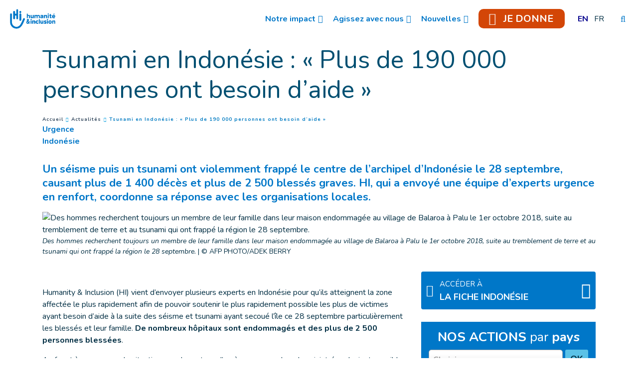

--- FILE ---
content_type: text/html; charset=UTF-8
request_url: https://www.hi-canada.org/fr/actualites/tsunami-en-indonesie-plus-de-190-000-personnes-ont-besoin-d-aide
body_size: 20070
content:
<!DOCTYPE html>
 <html lang="fr"> <head>   <!-- OneTrust Cookies Consent Notice start for hi-canada.org<script type="text/javascript" src="https://cdn.cookielaw.org/consent/ae778b27-e1f9-4421-a0b0-f1b08040cec8/OtAutoBlock.js" ></script>
<script src="https://cdn.cookielaw.org/scripttemplates/otSDKStub.js" data-document-language="true" type="text/javascript" charset="UTF-8" data-domain-script="ae778b27-e1f9-4421-a0b0-f1b08040cec8" ></script>
<script type="text/javascript">function OptanonWrapper() { }
</script> OneTrust Cookies Consent Notice end for hi-canada.org --><!-- Fundraise Up: the new standard for online giving --><script>(function(w,d,s,n,a){if(!w[n]){var l='call,catch,on,once,set,then,track,openCheckout'.split(','),i,o=function(n){return'function'==typeof n?o.l.push([arguments])&&o:function(){return o.l.push([n,arguments])&&o}},t=d.getElementsByTagName(s)[0],
j=d.createElement(s);j.async=!0;j.src='https://cdn.fundraiseup.com/widget/'+a+'';
t.parentNode.insertBefore(j,t);o.s=Date.now();o.v=5;o.h=w.location.href;o.l=[];for(i=0;i<8;i++)o[l[i]]=o(l[i]);w[n]=o}
})(window,document,'script','FundraiseUp','ABWWQWRG');</script>
<!-- End Fundraise Up -->    <!-- Extenso no indexation -->      <!-- Google Tag Manager --><script>(function(w,d,s,l,i){w[l]=w[l]||[];w[l].push({'gtm.start':new Date().getTime(),event:'gtm.js'});var f=d.getElementsByTagName(s)[0],
j=d.createElement(s),dl=l!='dataLayer'?'&l='+l:'';j.async=true;j.src='https://www.googletagmanager.com/gtm.js?id='+i+dl;f.parentNode.insertBefore(j,f);
})(window,document,'script','dataLayer','GTM-WRWBTZQ');</script>
<!-- End Google Tag Manager --><!-- Matomo Tag Manager --><script class="optanon-category-C0001">var _mtm = window._mtm = window._mtm || [];_mtm.push({'mtm.startTime': (new Date().getTime()), 'event': 'mtm.Start'});
var d=document, g=d.createElement('script'), s=d.getElementsByTagName('script')[0];g.async=true; g.src='https://cdn.matomo.cloud/hi.matomo.cloud/container_foP2ELf8.js'; s.parentNode.insertBefore(g,s);
</script><!-- End Matomo Tag Manager --> <meta http-equiv="Content-Type" content="text/html; charset=UTF-8" /> <meta name="viewport" content="width=device-width, initial-scale=1.0, user-scalable=yes" /> <meta http-equiv="X-UA-Compatible" content="IE=edge">   <title>Tsunami en Indonésie : « Plus de 190 000 personnes ont besoin d’aide » | Humanité & Inclusion Canada</title>    <meta name="description" content="Un séisme puis un tsunami ont violemment frappé le centre de l’archipel d’Indonésie le 28 septembre, causant plus de 1 400 décès et plus de 2 500 blessés graves. HI, qui a envoyé une équipe d’experts urgence en renfort, coordonne sa réponse avec les organisations locales." />  <meta name="keywords" content="Humanité & Inclusion est une organisation de solidarité internationale indépendante et impartiale, qui intervient dans les situations de pauvreté et d’exclusion, de conflits et de catastrophes." /> <meta name="generator" content="Humanité & Inclusion" /> <meta name="robots" content="index, follow">  <!-- GEO LOCALISATION --> <meta name="DC.title" content="" />  <meta name="geo.region" content="" /> <meta name="geo.placename" content="" />  <meta name="geo.position" content="" />  <meta name="ICBM" content="" />  <meta property="og:type" content="website" /> <meta property="og:site_name" content="Tsunami en Indonésie : « Plus de 190 000 personnes ont besoin d’aide »" /> <meta property="og:title" content="Tsunami en Indonésie :  « Plus de 190 000 personnes ont besoin d’aide »" /> <meta property="og:description" content="Un séisme puis un tsunami ont violemment frappé le centre de l’archipel d’Indonésie le 28 septembre, causant plus de 1 400 décès et plus de 2 500 blessés graves. HI, qui a envoyé une équipe d’experts urgence en renfort, coordonne sa réponse avec les organisations locales." /> <meta property="og:url" content="https://www.hi-canada.org/fr/actualites/tsunami-en-indonesie-plus-de-190-000-personnes-ont-besoin-d-aide" /> <meta property="og:image" content="https://www.hi-canada.org/sn_uploads/ca/news/Archives-INDO-2004-tsunami_-A.-Simonazzi---HI-05-1110.jpg" /> <meta property="og:image:type" content="image/jpeg" /> <meta property="og:image:width" content="1600" /> <meta property="og:image:height" content="900" />  <meta name="twitter:card" content="summary" /> <meta name="twitter:site" content="https://www.hi-canada.org/fr/actualites/tsunami-en-indonesie-plus-de-190-000-personnes-ont-besoin-d-aide" /> <meta name="twitter:title" content="Tsunami en Indonésie :  « Plus de 190 000 personnes ont besoin d’aide »" /> <meta name="twitter:description" content="Un séisme puis un tsunami ont violemment frappé le centre de l’archipel d’Indonésie le 28 septembre, causant plus de 1 400 décès et plus de 2 500 blessés graves. HI, qui a envoyé une équipe d’experts urgence en renfort, coordonne sa réponse avec les organisations locales." /> <meta name="twitter:image" content="https://www.hi-canada.org/sn_uploads/ca/news/Archives-INDO-2004-tsunami_-A.-Simonazzi---HI-05-1110.jpg" /> <meta name="sednove_lg" content="fr"> <meta name="sednove_uid" content="487"> <meta name="sednove_url" content="https://www.hi-canada.org/fr/actualites/tsunami-en-indonesie-plus-de-190-000-personnes-ont-besoin-d-aide">
 <meta name="sednove_date" content="2026-01-16">		<link rel="canonical" href="https://www.hi-canada.org/fr/actualites/tsunami-en-indonesie-plus-de-190-000-personnes-ont-besoin-d-aide" >
                          <link hreflang="fr-CA" rel="alternate" href="https://www.hi-canada.org/fr/actualites/tsunami-en-indonesie-plus-de-190-000-personnes-ont-besoin-d-aide" />
  <link hreflang="en-CA" rel="alternate" href="https://www.hi-canada.org/en/news/tsunami-in-indonesia-more-than-190-000-people-need-assistance" />
  <link hreflang="fr" rel="alternate" href="https://www.hi.org/fr/actualites/tsunami-en-indonesie-plus-de-190-000-personnes-ont-besoin-d-aide" />
  <link hreflang="en" rel="alternate" href="https://www.hi.org/en/news/tsunami-in-indonesia-more-than-190-000-people-need-assistance" />
  <link hreflang="en-GB" rel="alternate" href="https://www.humanity-inclusion.org.uk/en/news/indonesia-tsunami-more-than-190-000-people-need-assistance" />
  <link hreflang="en-US" rel="alternate" href="https://www.hi-us.org/en/news/indonesia-tsunami-more-than-190-000-people-need-assistance" />
  <link hreflang="fr-FR" rel="alternate" href="https://www.handicap-international.fr/fr/actualites/tsunami-plus-de-190-000-personnes-ont-besoin-d-aide" />
  <link hreflang="fr-LU" rel="alternate" href="https://www.handicap-international.lu/fr/actualites/tsunami-en-indonesie-plus-de-190-000-personnes-ont-besoin-d-aide" />
  <link hreflang="fr-CH" rel="alternate" href="https://www.handicap-international.ch/fr/actualites/tsunami-en-indonesie-plus-de-190-000-personnes-ont-besoin-d-aide" />
  <link hreflang="de-CH" rel="alternate" href="https://www.handicap-international.ch/de/neuigkeiten/tsunami-in-indonesien-mehr-als-190-000-menschen-brauchen-hilfe-" />
   <script src="https://code.jquery.com/jquery-3.5.1.min.js" integrity="sha256-9/aliU8dGd2tb6OSsuzixeV4y/faTqgFtohetphbbj0=" crossorigin="anonymous"></script>
 <script>window.jQuery || document.write('<script src="/extenso/module/sed/core/js/jquery-3.5.1.min.js">\x3C/script>')</script> <script type="text/javascript" src="/fr/assets/js/sed_site.js"></script> <link href="/fr/assets/css/sed_site.css" rel="stylesheet">   <style type="text/css"> .sn-element[data-sn-id="69e4d3f9-b9f7-4932-9c23-139d94a4f725"] {	padding-left: 0px;	padding-right: 0px;}
.sn-element[data-sn-id="10296"] {	z-index: 99;}
.mobile_is_open .link-level-3 { color : #0077c8;
}
.sticky { color:#ffffff;
}
.sticky :link{ color:#ffffff;
}
.level-3 :link{ color:#0077c8;
}
.level-2 :link{ color:#0077c8;
}
li.level-1.donate_btn.d-none.d-lg-block.donate_button_header > a > span{ padding:7px 15px 5px 15px;}
li.level-1.donate_btn.d-none.d-lg-block.donate_button_header > a{ border-radius:10px;}
.fa-heart{ padding-right:10px; font-size:20px;}
.sn-element[data-sn-id="10271"] {	margin-top: 15px;}
.sn-element[data-sn-id="10273"] {	margin-top: 30px;	margin-bottom: 15px;}
.sn-element[data-sn-id="10274"] {	margin-top: 15px;	margin-bottom: 15px;}
.sn-element[data-sn-id="10275"] {	margin-bottom: 30px;}
.sn-element[data-sn-id="10277"] {	margin-bottom: 30px;}
.sn-element[data-sn-id="10279"] {	margin-top: 25px;}
.sn-element[data-sn-id="10280"] {	margin-top: 25px;}
.sn-element[data-sn-id="bd4f090ced7449ec8c5370d3f8609cb3"] {	margin-top: 15px;}
.sn-element[data-sn-id="10282"] {	margin-bottom: 15px;}
.sn-element[data-sn-id="f83537b0-1dfb-43d5-8b01-efef937e1768"] h1,.sn-element[data-sn-id="f83537b0-1dfb-43d5-8b01-efef937e1768"] h2,.sn-element[data-sn-id="f83537b0-1dfb-43d5-8b01-efef937e1768"] h3,.sn-element[data-sn-id="f83537b0-1dfb-43d5-8b01-efef937e1768"] h4,.sn-element[data-sn-id="f83537b0-1dfb-43d5-8b01-efef937e1768"] h5,.sn-element[data-sn-id="f83537b0-1dfb-43d5-8b01-efef937e1768"] h6{	color: #ffffff;}
.sn-element[data-sn-id="f83537b0-1dfb-43d5-8b01-efef937e1768"] {	background-color: #0077c8;	color: #ffffff;}
.sn-element[data-sn-id="10297"] {	padding-top: 15px;	padding-bottom: 15px;}
.sn-element[data-sn-id="10298"] {	margin-top: 5px;	margin-bottom: 15px;	margin-left: 0px;	margin-right: auto;}
.sn-element[data-sn-id="10299"] {	border-top-left-radius: 20px;	border-top-right-radius: 20px;	border-bottom-left-radius: 20px;	border-bottom-right-radius: 20px;	margin-top: 10px;	margin-bottom: 15px;	margin-left: auto;	margin-right: auto;	padding-right: 5px;	max-width: 125px;	background-color: #ffffff;}
#website_selector a{ color:#0077c8!important;
 }
.sn-element[data-sn-id="c12585ba-de87-4e2e-aa27-ffe03ae2548c"] {	background-color: #0077c8;}
.sn-element[data-sn-id="a2ffe9fc-09b4-4422-8317-39b2c6d555d2"] {	min-height: 83px!important;}
.sn-element[data-sn-id="10300"] {	margin-left: auto;	margin-right: auto;	max-width: 220px;}
[data-sn-id="10301"] a:not(.btn) {	color: #ffffff;}

.tag_list span { color: #0077c8;
 white-space: nowrap; font-family: inherit; font-weight: bold; margin-left: 5px; padding-left: 5px; border-left: 1px solid #d6dee4;
}
.tag_list div span:first-of-type { margin-left: 0; padding-left: 0; border-left: 0;}
.country_situation_header { color: #0077c8;
 line-height: 1.3em;}
.country_situation_header{ font-size: 1.5em;}
.news_content h2{ text-transform:none; font-size: 1.625em; font-style: italic;}
.country_situation_header { color: #0077c8;
 line-height: 1.3em;}
.country_situation_header{ font-size: 1.5em;}
.news_content h2{ text-transform:none; font-size: 1.625em; font-style: italic;}
.country_links .btn { white-space: normal;}
.country_page_header .dcell h2 { white-space: nowrap;}
.country_page_header .dcell{ vertical-align: bottom;}
.country_page_header .dcell.more_link { padding-bottom: 10px; text-align: right;}
.country_page_header .dcell.more_link a { color: #0077c8; 
}
.country_page_header .dcell.more_link .fa { font-size: 2em; vertical-align: middle; padding-left: 5px;}
.lastest_story_detail .tag { color: #0077c8;
 white-space: nowrap; font-family: inherit; margin-left: 5px; padding-left: 5px; border-left: 1px solid #d6dee4;
}
.lastest_story_detail .tag:first-of-type { margin-left: 0; padding-left: 0; border-left: 0;}
.lastest_story_detail .col{ margin-bottom:30px;}
@media screen and (max-width:767px){ .lastest_story_detail .news_title{ min-height:initial; }
 .country_page_header .dtable, .country_page_header .dcell { display: block; }
 .country_page_header .dcell.more_link { text-align: left; }
}

#sn_widget_10296 .sticky_container{background-color : #ffffff;
padding : 8px;}
#sn_widget_10296 .menu_container{justify-content : space-between;align-items : center;flex-wrap : nowrap;}
#sn_widget_10296 .sticky .sticky_container{background-color : #0077c8;
}
@media(max-width:991px){#sn_widget_10296 .mobile_is_open .sticky_container{background-color : #fff;
}
}
#sn_widget_10296 .logo_container{text-align : center;padding : 5px;flex-grow : 1;}
#sn_widget_10296 .logo_styling{height : 50px;}
#sn_widget_10296 .sticky .logo_container{padding : 5px;flex-grow : 1;}
#sn_widget_10296 .sticky .logo_styling{height : 50px;}
#sn_widget_10296 .main_menu{justify-content : center;align-items : center;flex-wrap : wrap;flex-direction : row;}
@media(max-width:991px){#sn_widget_10296 .mobile_is_open .main_menu{flex-direction : column;}
}
#sn_widget_10296 .level-1{margin : 0px 10px 0px 10px;}
#sn_widget_10296 .link-level-1{color : #0077c8;
}
#sn_widget_10296 .has-children > .link-level-1:after{content : '\f107'; font-family: 'Font Awesome 5 Pro';;font-weight : 900;margin : 0px 0px 0px 5px;}
#sn_widget_10296 .sticky .link-level-1{color : #ffffff;
}
#sn_widget_10296 .sticky .has-children > .link-level-1:after{content : ; font-family: 'Font Awesome 5 Pro';;font-weight : 900;}
@media(max-width:991px){#sn_widget_10296 .mobile_is_open .link-level-1{color : #0077c8;
background-color : #fff;
}
#sn_widget_10296 .mobile_is_open .has-children > .link-level-1:after{content : ; font-family: 'Font Awesome 5 Pro';;font-weight : 900;}
}
#sn_widget_10296 .children-level-2{padding : 5px 10px 10px 10px;background-color : #ffffff;
width : 250px;}
#sn_widget_10296 .link-level-2:hover{color : #0077c8;
}
@media(max-width:991px){#sn_widget_10296 .mobile_is_open .children-level-2{background-color : #fff;
}
#sn_widget_10296 .mobile_is_open .link-level-2{color : #0077c8;
}
}
#sn_widget_10296 .search_input_container{background-color : rgba(255,255,255,.93);padding : 0px 15px 0px 15px;}
#sn_widget_10296 .search_input{font-size : 22px;}
#sn_widget_10280 a{font-size : 19px;}
#sn_widget_10297 .w_horizontal_menu_one_level > .menu_list{justify-content : center;align-items : center;}
#sn_widget_10297 .level-1{margin : 0 10px 0 10px;}
#sn_widget_10297 .link-level-1{color : #ffffff;
transition : all .3s cubic-bezier(.3,0,.2,1);}
@media(max-width:767px){#sn_widget_10297 .w_horizontal_menu_one_level > .menu_list{flex-flow : column;}
}
#sn_widget_10300 .service-img{border : 0px ;border-radius : 0px 0 0 0;margin : 0px;}
#sn_widget_10301 h1, #sn_widget_10301 h2, #sn_widget_10301 h3, #sn_widget_10301 h4, #sn_widget_10301 h5, #sn_widget_10301 h6, #sn_widget_10301 p{font-weight : normal;}
#sn_widget_10301 a{font-weight : normal;color : #ffffff;
text-decoration : underline ;-webkit-text-decoration : underline ;}
#sn_widget_10301 a:hover{text-decoration : none ;-webkit-text-decoration : none ;}
 </style>    <script> requirejs.config({ paths: {  "google": "https://maps.googleapis.com/maps/api/js?key=AIzaSyCL5bNoB7znTiOQZZ5RTeau6JVoe98z-wk",
 "ace": "//cdnjs.cloudflare.com/ajax/libs/ace/1.4.9/",
 "slider" : "//cdnjs.cloudflare.com/ajax/libs/bxslider/4.2.15/jquery.bxslider.min",
 "jquery": "//code.jquery.com/jquery-3.5.1.min",
 "validate" : "//cdnjs.cloudflare.com/ajax/libs/jquery-validate/1.19.0/jquery.validate.min",
 "form": "//malsup.github.io/jquery.form",
 "owl-carousel2": "//cdnjs.cloudflare.com/ajax/libs/OwlCarousel2/2.2.1/owl.carousel.min",
 "pinterest" : "//assets.pinterest.com/js/pinit",
 "share":"//w.sharethis.com/button/buttons",
 "geocomplete":"//cdnjs.cloudflare.com/ajax/libs/geocomplete/1.7.0/jquery.geocomplete",
 "clndr":"/js/site_calendar/clndr", "under":"//cdnjs.cloudflare.com/ajax/libs/underscore.js/1.11.0/underscore",
 "moment":"/js/site_calendar/moment", "js.cookie":"https://cdn.jsdelivr.net/npm/js-cookie@2/src/js.cookie.min",
 "touch-punch":"//cdnjs.cloudflare.com/ajax/libs/jqueryui-touch-punch/0.2.3/jquery.ui.touch-punch.min",
 "chosen":"/fr/assets/js/chosen" },
 shim: { 'geocomplete': ['jquery'], }
  });
  </script> </head> <body  class="sed_site_page"> <!-- Google Tag Manager (noscript) --><noscript><iframe src="https://www.googletagmanager.com/ns.html?id=GTM-WRWBTZQ"
height="0" width="0" style="display:none;visibility:hidden"></iframe></noscript><!-- End Google Tag Manager (noscript) --> <div class="sn-foreground-color sn-background"></div> 	<a class="sr-only sr-only-focusable" href="#main" id="top"><span class="sn_pencil" data-sn_uid="849">Goto main content</span></a>
  <div   class="sn-element container-fluid d-print-none d-print-none "  data-sn-type="container" data-sn-id="eaed3c89-85ea-49f8-aa78-a1c5519c5a8b"     >   <div   class="sn-element row "  data-sn-type="row" data-sn-id="afa684da-6021-4f82-ac38-1066dd559f10"     >   <div   class="sn-element col-12 col-sm-12 col-md-12 col-lg-12 col-xl-12 "  data-sn-type="column" data-sn-id="69e4d3f9-b9f7-4932-9c23-139d94a4f725"     >  <div    data-sn-json-csseditor="1" class=" sn-element sn_widget "  data-sn-type="widget" data-sn-id="10296"  data-sn-code="w_site_sticky_menu"  data-sn-share  data-sn-name="Menu coll%C3%A9" data-sn-nbview="0"        >  <div class="sn-element-content" id="sn_widget_10296">
<style>
    #w_10296 .sticky_container{
        transition:all .2s cubic-bezier(.3,0,.2,1);
        position:relative;
        z-index: 99;
    }
    #w_10296 .menu_container{
        display:flex;
    }
    #w_10296 .main_menu{
        list-style:none;
        margin:0;
        padding:0;
    }
    #w_10296 .main_menu ul{
        list-style:none;
        margin:0;
    }
    #w_10296 .main_menu{
        display:flex;
    }
    #w_10296 .link-level-1{
        transition:all .25s cubic-bezier(.3,0,.2,1);
    }
    /*level 1*/
    #w_10296 .main_menu > .level-1{
        position:relative;
    }
    #w_10296 .link-level-1{
        animation:all .2s cubic-bezier(.3,0,.2,1);
    }
    #w_10296 .has-children > .link-level-1:after{
        font-family: Font Awesome\ 5 Pro;
        -moz-osx-font-smoothing: grayscale;
        -webkit-font-smoothing: antialiased;
        display: inline-block;
        font-style: normal;
        font-variant: normal;
        text-rendering: auto;
        line-height: 1;
    }
    /*level 2*/
    #w_10296 .children-level-2{
        display:none;
        position:absolute;
        top:100%;
        left:0;
        z-index:1;
    }
    
    #w_10296 .main_menu .level-2 > .link-level-2{
        display:block;
        transition:all .25s cubic-bezier(.3,0,.2,1);
    }
    /*any levels after*/
    #w_10296 .main_menu .active{
        font-weight:bold;
    }
    /**/
    
    #w_10296 .search_input_container{
        z-index:1;
        display:none;
        position:absolute;
        top:0;
        left:0;
        height:100%;
        width:100%;
        animation: w_10296_fade_in 300ms cubic-bezier(.3,0,.2,1);
        flex-wrap: nowrap;
        align-items:center;
    }
    #w_10296 .search_input_container .input_container{
        flex-grow:1;
        height:100%;
    }
    #w_10296 .search_input_container form{
        height:100%;
    }
    #w_10296 .search_input{
        background:none;
        border:none;
        outline:none;
        box-shadow:none;
        width:100%;
        height:100%;
    }
    @keyframes w_10296_fade_in{
        0%{
            opacity:0;
        }
        100%{
            opacity:1;
        }
    }
    @keyframes w_10296_menu_appear{
        0%{
            opacity:0;
            top:-20px;
        }
        100%{
            opacity:1;
            top:0;
        }
    }
    /*mobile*/
    #w_10296 .toggle_mobile_container{
        display:none;
        transition:top .25s cubic-bezier(.3,0,.2,1);
        top:0;
        flex-shrink:1;
    }
    #w_10296 .close_mobile{
        display:none;
    }
    #w_10296 .placeholder_row{
        visibility:hidden;
    }
    @media(max-width:991px){
        #w_10296 .toggle_mobile_container{
            display:block;
            position:relative;
            z-index:1;
        }
        #w_10296 .logo_container{
            z-index:1;
        }
        #w_10296 .placeholder_row,
        #w_10296 .menu_container .nav_container{
            display:none;
        }
        #w_10296 .children-level-2{
            position:static;
            width:auto;
        }
        #w_10296.mobile_is_open .menu_container .nav_container{
            width:100%;
            display:block;
            order: 3;
            animation:w_10296_slide_right .2s cubic-bezier(.3,0,.2,1);
            position:relative;
            left:0;
        }
        #w_10296 .menu_container{
            flex-wrap:wrap;
        }
        #w_10296.mobile_is_open > .sticky_container{
            position:fixed;
            top:0;
            left:0;
            right:0;
            bottom:0;
            overflow:auto;
        }
    }
    @keyframes w_10296_slide_right{
        0%{
            left:-10%;
        }
        100%{
            left:0;
        }
    }
    /**/
    /*sticky*/

    #w_10296.sticky .sticky_container{
        position:fixed;
        top:0;
        left:0;
        right:0;
    }
    #w_10296 .logo{
        display:block;
    }

    #w_10296.sticky .logo_sticky{
        display:block;
    }
    #w_10296.sticky .logo{
        display:none;
    }
    #w_10296 .logo_sticky{
        display:none;
    }

    /**/
    /*hidden_sticky_menu*/
    #w_10296.hidden_sticky_menu{
        /*
        -webkit-transition: opacity 600ms linear;
                transition: opacity 600ms linear;
        opacity: 0;
        */
        -webkit-transition: -webkit-transform 300ms ease;
        transition: -webkit-transform 300ms ease;
        
        -webkit-transform: translateY(-100%);
        -ms-transform: translateY(-100%);
        transform: translateY(-100%);
    }
    #w_10296{
        /*
        -webkit-transition: opacity 600ms linear;
                transition: opacity 600ms linear;
        */
        opacity: 1;
        visibility: visible;
        -webkit-transition: -webkit-transform 300ms ease;
        transition: -webkit-transform 300ms ease;
    }
</style>
<div id="w_10296">
    <div class="sticky_container">
        <div class="menu_container">
            
            <div class="logo_container d-flex"><a class="d-block" href="/fr/index" target="">
                    
                    <img class="logo logo_styling img-fluid" src="/sn_uploads/fck/logo_hi_small_fr_horiz_blue_rgb.png" alt="Humanité & Inclusion" title=""/>
                    
                    <img class="logo_sticky logo_styling img-fluid" src="/sn_uploads/symbol_hi_white_rgb_132px.png" alt="Humanité & Inclusion" title=""/>
                    
                
                </a></div>
            
            <nav class="nav_container">
            
            

<ul class='main_menu'> <li class="level-1 has-children "> <a href="javascript:void(0)" class="link-level-1"><span class="link_text">Notre impact</span></a> <ul class="children-level-2">  <li class="level-2 has-children "> <a href="javascript:void(0)" class="link-level-2"><span class="link_text">À propos HI</span></a> <ul class="children-level-3">    <li class="level-3 "> <a class="link-level-3" href="/fr/notre-mission"><span class="link_text">À propos de nous : Mission et histoire</span></a> </li>     <li class="level-3 "> <a class="link-level-3" href="/fr/distinctions"><span class="link_text">Distinctions</span></a> </li>     <li class="level-3 "> <a class="link-level-3" href="/fr/equipe-canadienne"><span class="link_text">Équipe</span></a> </li>     <li class="level-3 "> <a class="link-level-3" href="/fr/conseil-d-administration"><span class="link_text">Conseil d'administration</span></a> </li>     <li class="level-3 "> <a class="link-level-3" href="/fr/conseil-des-gouverneurs"><span class="link_text">Conseil des gouverneurs</span></a> </li>     <li class="level-3 "> <a class="link-level-3" href="/fr/nos-partenaires"><span class="link_text">Partenaires</span></a> </li>     <li class="level-3 "> <a class="link-level-3" href="/fr/transparence-financiere"><span class="link_text">Transparence financière</span></a> </li>   </ul> </li>  <li class="level-2 has-children "> <a href="javascript:void(0)" class="link-level-2"><span class="link_text">Nos champs d'intervention</span></a> <ul class="children-level-3">    <li class="level-3 "> <a class="link-level-3" href="/fr/actions-dans-le-monde"><span class="link_text">Présence dans le monde</span></a> </li>     <li class="level-3 "> <a class="link-level-3" href="/fr/urgence"><span class="link_text">Aide humanitaire</span></a> </li>     <li class="level-3 "> <a class="link-level-3" href="/fr/mines-et-autres-armes"><span class="link_text">Déminage des mines et des munitions explosives</span></a> </li>     <li class="level-3 "> <a class="link-level-3" href="/fr/inclusion"><span class="link_text">Développement inclusif</span></a> </li>   </ul> </li>  </ul> </li>  <li class="level-1 has-children "> <a href="javascript:void(0)" class="link-level-1"><span class="link_text">Agissez avec nous</span></a> <ul class="children-level-2">  <li class="level-2 has-children "> <a href="javascript:void(0)" class="link-level-2"><span class="link_text">Engagez-vous</span></a> <ul class="children-level-3">  <li class="level-3 "><a class="link-level-3" target="" href="https://www.canadahelps.org/fr/dn/59466?_ga=2.181121824.661196152.1724677472-322113885.1720618064"><span class="link_text">Faites un don</span></a></li>
    <li class="level-3 "> <a class="link-level-3" href="/fr/faire-un-don/index"><span class="link_text">Moyens de donner</span></a> </li>   <li class="level-3 "><a class="link-level-3" target="" href="https://hi-canada.us4.list-manage.com/subscribe?u=f5de0eb05417cff53475d43da&id=ce122245ae"><span class="link_text">Abonnez-vous à notre Infolettre</span></a></li>
    <li class="level-3 "> <a class="link-level-3" href="/fr/offres-d-emploi"><span class="link_text">Rejoignez notre équipe</span></a> </li>   </ul> </li>  <li class="level-2 has-children "> <a href="javascript:void(0)" class="link-level-2"><span class="link_text">Signez notre Pétitions</span></a> <ul class="children-level-3">    <li class="level-3 "> <a class="link-level-3" href="/fr/petition-integrer-les-personnes-en-situation-de-handicap"><span class="link_text">Intégrer les personnes en situation de handicap</span></a> </li>     <li class="level-3 "> <a class="link-level-3" href="/fr/petition-stop-bombing-civilians"><span class="link_text">Arrêtez de bombarder des civils</span></a> </li>   </ul> </li>  <li class="level-2 has-children "> <a href="javascript:void(0)" class="link-level-2"><span class="link_text">Campagnes et événements </span></a> <ul class="children-level-3">    <li class="level-3 "> <a class="link-level-3" href="/fr/lancement-livre"><span class="link_text">Lancement du livre de Lloyd Axworthy</span></a> </li>     <li class="level-3 "> <a class="link-level-3" href="/fr/chaque-pas-compte"><span class="link_text">Chaque pas compte</span></a> </li>     <li class="level-3 "> <a class="link-level-3" href="/fr/hi-murale"><span class="link_text">Notre murale</span></a> </li>     <li class="level-3 "> <a class="link-level-3" href="/fr/ou-il-le-faut-tant-qu-il-le-faut"><span class="link_text">Où il faut, tant qu'il le faut</span></a> </li>   </ul> </li>  </ul> </li>  <li class="level-1 has-children "> <a href="javascript:void(0)" class="link-level-1"><span class="link_text">Nouvelles</span></a> <ul class="children-level-2">    <li class="level-2 "> <a class="link-level-2" href="/fr/actualites/index"><span class="link_text">Actualités</span></a> </li>     <li class="level-2 "> <a class="link-level-2" href="/fr/espace-presse"><span class="link_text">Communiqués de presse</span></a> </li>     <li class="level-2 "> <a class="link-level-2" href="/fr/mentions-medias"><span class="link_text">Mentions média</span></a> </li>     <li class="level-2 "> <a class="link-level-2" href="/fr/articles-de-recherche"><span class="link_text">Articles de recherche</span></a> </li>     <li class="level-2 "> <a class="link-level-2" href="/fr/transparence-financiere-et-rapports-d-activite"><span class="link_text">Rapports annuels</span></a> </li>   </ul> </li>  <li class="level-1 donate_btn d-none d-lg-block donate_button_header"><a class="link-level-1" target="_self" href="#XBVGZKBG"><span class="link_text"><span aria-hidden="true" class="icon fa-solid fa-heart fa-beat"></span> JE DONNE</span></a></li>
  <li class="level-1 "> <style> .dtable.lg-list{ text-transform:uppercase; }
 .dtable.lg-list .padding{ display:block; padding:5px 6px; }
 .dtable.lg-list .inactive-lg.dcell{ text-decoration:line-through; }
</style><div class="dtable lg-list">  <div class="dcell"> <a class="padding" href="/en/news/tsunami-in-indonesia-more-than-190-000-people-need-assistance"> <span>en</span> </a>  </div> <div class="dcell"> <span class="padding">fr</span> </div></div> </li> </ul>
            </nav>
            <div class="toggle_mobile_container">
                <a href="javascript:void(0)" class="btn btn-link link-level-1 open_mobile" title="Open menu">
                    <span class="far fa-bars" aria-hidden="true"></span>
                </a>
                <a href="javascript:void(0)" class="btn btn-link link-level-1 close_mobile" title="Close menu">
                    <span class="fal fa-times" aria-hidden="true"></span>
                </a>
            </div>
            
            <div class="open_search_container">
                <a href="javascript:void(0)" class="btn btn-link btn-search link-level-1" role="search" title="Search">
                    <span class="fal fa-search" aria-hidden="true"></span>
                </a>
            </div>
            
        </div>
        
        <div class="search_input_container">
            <div class="input_container">
                <form method="get" action="/fr/recherche">
                    <label for="search10296" style="display: none;">Entrez votre recherche ici</label>
                    <input id="search10296" class="search_input" type="text" name="q" placeholder="Entrez votre recherche ici"/>
                </form>
            </div>
            <div>
                <a href="javascript:void(0)" class="btn btn-link link-level-1 btn-close-search" title="Close">
                    <span class="fal fa-times" aria-hidden="true"></span>
                </a>
            </div>
        </div>
        
    </div>
</div>
<script>
    
    /*search show*/
    $('#w_10296 .btn-search').on('click', function(){
        $('#w_10296 .search_input_container').css('display','flex').find('input').focus();
    });
    $('#w_10296 .search_input_container input').on('focusout', function(){
        $('#w_10296 .search_input_container').hide();
    });
    /**/
    
    /*sticky*/
    $('#w_10296').attr('data-top', $('#w_10296').offset().top);
    $(window).on('resize', function(){
        $('#w_10296').attr('data-top', $('#w_10296').offset().top);
        $('#w_10296').css('height', $('#w_10296').children().height());
    });
    var previousScrollup = 0;
    var previousScroll = 0;
    $(window).on('scroll.w_10296',function(event){
        if($(this).scrollTop() > $('#w_10296').attr('data-top')){
            if(!$('#w_10296').hasClass('sticky')){
                $('#w_10296').css('height', $('#w_10296').children().height());
                $('#w_10296').addClass('sticky').attr('data-stickied-top', true);
            }
            
                if (previousScroll > $(this).scrollTop()){
                    //up
                    previousScrollup = $(this).scrollTop();
                    $('#w_10296').removeClass('hidden_sticky_menu');
                } else {
                    //down - do nothing as long as other if is met
                    if ($(this).scrollTop() > (0 + previousScrollup)){
                        $('#w_10296').addClass('hidden_sticky_menu');
                    }
                }
                previousScroll = $(this).scrollTop();
            
        }else{
            $('#w_10296').removeClass('sticky').removeAttr('data-stickied-top').css('height','');
        }
    });
    /**/
    
    
    require(["/fr/toolbox/module/sed/site_menu/widget/w_site_sticky_menu/sed_site_sticky_menu.js"], function(app) {
        if(app){
            app.init({
                wuid: '10296',
                menu_level_3_collapsed : 'no'
            });
        }
    });
</script>
</div>     </div> </div> </div> </div> <div  id="main"   class="sn-element container "  data-sn-type="container" data-sn-id="2c807fc3-f61d-4157-8d85-c0fcf73a4ae8"    tabindex="0"    >   <div   class="sn-element row row-limited "  data-sn-type="row" data-sn-id="d772ba20-dfbb-442d-92c9-ed9586e752c4"     >   <div   class="sn-element col-12 col-sm-12 col-md-12 col-lg-12 col-xl-12 "  data-sn-type="column" data-sn-id="029b2846-911e-4c75-8395-101b1f741f61"     >  <div    data-sn-json-csseditor="0" class=" sn-element sn_widget "  data-sn-type="widget" data-sn-id="10271"  data-sn-code="sed_site_page_title"   data-sn-name="Le titre de la page du site" data-sn-nbview="0"        >  <div class="sn-element-content" id="sn_widget_10271">   <div class="page-header10047 bck-bleu-pale section-title center" > <h1 style="color:#004f71 !important;">Tsunami en Indonésie : « Plus de 190 000 personnes ont besoin d’aide »</h1>
 </div> <style> .page-header10047.section-title h1, .page-header10047.section-title h2,  .page-header10047.section-title h3, .page-header10047.section-title h4,  .page-header10047.section-title h5, .page-header10047.section-title h6 {   margin-top:2px; margin-bottom:2px;}
</style></div>     </div><div    data-sn-json-csseditor="0" class=" sn-element sn_widget "  data-sn-type="widget" data-sn-id="10270"  data-sn-code="sed_breadcrumb"   data-sn-name="Fil d%27Ariane" data-sn-nbview="0"        >  <div class="sn-element-content" id="sn_widget_10270"><nav role="navigation" class="breadcrumb_container"> <p class="sr-only" id="breadcrumblabel_10046"><span class="sn_pencil" data-sn_uid="1220">You are here :</span></p> <ol id="breadcrumb_10046" aria-labelledby="breadcrumblabel_10046">  <li><a href="/fr/index" title="Accueil">Accueil</a></li>  <li><a href="/fr/actualites/index" title="Actualités">Actualités</a></li>  <li><a href="javascript:void(0)" class="current">Tsunami en Indonésie : « Plus de 190 000 personnes ont besoin d’aide » <span class="sr-only">(<span class="sn_pencil" data-sn_uid="1221">Page courante</span>)</span></a></li> </ol></nav></div>     </div><div    data-sn-json-csseditor="0" class=" sn-element sn_widget "  data-sn-type="widget" data-sn-id="10272"  data-sn-code="usine_tag_list"   data-sn-name="Liste de tags sur le pays ou la page d%27actualit%C3%A9s" data-sn-nbview="0"        >  <div class="sn-element-content" id="sn_widget_10272"> <div class="tag_list"> <div> <span>Urgence </span> </div> <div> <span>Indonésie</span> </div></div></div>     </div><div    data-sn-json-csseditor="0" class=" sn-element sn_widget "  data-sn-type="widget" data-sn-id="10273"  data-sn-code="usine_news_text_content"   data-sn-name="Contenu du texte dans la page d%27actualit%C3%A9s" data-sn-nbview="0"        >  <div class="sn-element-content" id="sn_widget_10273">  <div class="page_summary mb-md mt-md"> <p>Un séisme puis un tsunami ont violemment frappé le centre de l’archipel d’Indonésie le 28 septembre, causant plus de 1 400 décès et plus de 2 500 blessés graves. HI, qui a envoyé une équipe d’experts urgence en renfort, coordonne sa réponse avec les organisations locales.</p> </div> </div>     </div><div    data-sn-json-csseditor="0" class=" sn-element sn_widget "  data-sn-type="widget" data-sn-id="10274"  data-sn-code="sed_social_share_this_page"   data-sn-name="Partagez cette page" data-sn-nbview="0"        >  <div class="sn-element-content" id="sn_widget_10274">   <span class='st_facebook_large' displayText='Facebook'></span><span class='st_twitter_large' displayText='Tweet'></span><span class='st_linkedin_large' displayText='LinkedIn'></span><span class='st_email_large' displayText='Email'></span>  <script type='text/javascript'>var switchTo5x=false;</script> <script type='text/javascript'> require(['share'], function() { stLight.options({publisher: '9c37de8e-e299-41d0-ab02-ac90eea43a68', lang:'fr', doNotHash: false, doNotCopy: false, hashAddressBar: false}); }); </script></div>
     </div><div    data-sn-json-csseditor="0" class=" sn-element sn_widget "  data-sn-type="widget" data-sn-id="10275"  data-sn-code="usine_news_image"   data-sn-name="Images pour page actualites" data-sn-nbview="0"        >  <div class="sn-element-content" id="sn_widget_10275"> <img src="/sn_uploads/ca/news/Archives-INDO-2004-tsunami_-A.-Simonazzi---HI-05-1110.jpg?maxw=1110" class="img-fluid" alt="Des hommes recherchent toujours un membre de leur famille dans leur maison endommagée au village de Balaroa à Palu le 1er octobre 2018, suite au tremblement de terre et au tsunami qui ont frappé la région le 28 septembre." title="Des hommes recherchent toujours un membre de leur famille dans leur maison endommagée au village de Balaroa à Palu le 1er octobre 2018, suite au tremblement de terre et au tsunami qui ont frappé la région le 28 septembre."/>  <p class="legend"><i>Des hommes recherchent toujours un membre de leur famille dans leur maison endommagée au village de Balaroa à Palu le 1er octobre 2018, suite au tremblement de terre et au tsunami qui ont frappé la région le 28 septembre.</i> | <span class="capitalize">© AFP PHOTO/ADEK BERRY</span></p> <script type="application/ld+json"> {  "@context": "https://schema.org",
  "@type": "NewsArticle",  "headline": "Tsunami en Indonésie : « Plus de 190 000 personnes ont besoin d’aide »",  "image": [  "https://www.hi-us.org/sn_uploads/ca/news/Archives-INDO-2004-tsunami_-A.-Simonazzi---HI-05-1110.jpg"
  ],  "datePublished": "2018-10-04 15:22:15",  "dateModified": "2025-06-26 14:31:10",  "description": "Un séisme puis un tsunami ont violemment frappé le centre de l’archipel d’Indonésie le 28 septembre, causant plus de 1 400 décès et plus de 2 500 blessés graves. HI, qui a envoyé une équipe d’experts urgence en renfort, coordonne sa réponse avec les organisations locales.",  "author": [{  "@type": "Organization",  "name": "HI",  "url": "https://www.hi-canada.org"
  }]
  }
 </script></div>     </div> </div> </div> <div  id="bloc2"   class="sn-element row row-limited "  data-sn-type="row" data-sn-id="476c109b-ee40-42ac-b332-9a6daf213302"     >   <div   class="sn-element col-12 col-sm-12 col-md-8 col-lg-8 col-xl-8 "  data-sn-type="column" data-sn-id="34672eab-7ded-423a-979a-6427dcf1c830"     >  <div    data-sn-json-csseditor="0" class=" sn-element sn_widget "  data-sn-type="widget" data-sn-id="10276"  data-sn-code="usine_news_text_content"   data-sn-name="Contenu du texte dans la page d%27actualit%C3%A9s" data-sn-nbview="0"        >  <div class="sn-element-content" id="sn_widget_10276">  <div class="mb-lg mt-lg"> <div class="news_content text_content"> <p>Humanity &amp; Inclusion (HI)&nbsp;vient d’envoyer plusieurs experts&nbsp;en Indonésie pour qu’ils atteignent la zone affectée le plus rapidement afin de pouvoir soutenir le plus rapidement possible les plus de victimes ayant besoin d’aide à la suite des séisme et tsunami ayant secoué l’île ce 28 septembre particulièrement les blessés et leur famille. <strong>De nombreux hôpitaux sont endommagés et des plus de 2&nbsp;500 personnes blessées</strong>.</p><p>Au fur et à mesure que la situation se calme et que l’accès aux zones les plus sinistrées devient possible, le nombre de victimes ne cesse d’augmenter.</p><blockquote><p>«&nbsp;Nous envoyons une équipe complète d’experts urgentistes qui viennent renforcer les effectifs sur place » indique Fanny Mraz, directrice des équipes d’urgence de HI.</p></blockquote><p>«&nbsp;La plus-value de HI, dans des contextes d’afflux de patients dans les hôpitaux, est de proposer une <a href="/fr/actualites/venir-en-aide-aux-victimes-d-un-tsunami-">réadaptation d’urgence</a> qui permette d’éviter des dégâts irréversibles, notamment la survenue de handicaps permanents. Nous portons également une attention particulière à l’accompagnement psychologique des patients, car ce type de situation est difficile&nbsp;».</p><p>«&nbsp;Nous n’intervenons pas seuls, deux membres de nos partenaires locaux se rendent dans la région de Palu pour évaluer les besoins&nbsp;», poursuit-elle. «&nbsp;Il est important de collaborer avec les équipes médicales locales, déjà présentes dans les hôpitaux pour soigner les nombreux blessés, afin d’apporter la meilleure aide possible aux victimes».</p><p>&nbsp;</p><p><em>Présente dans le pays depuis 2005, HI y soutient de manière régulière les victimes de catastrophes naturelles. Ses membres organisent des ateliers de prévention des désastres et des ateliers visant à améliorer la résilience des communautés.</em></p><p>&nbsp;</p> </div> </div></div>     </div><div    data-sn-json-csseditor="0" class=" sn-element sn_widget "  data-sn-type="widget" data-sn-id="10277"  data-sn-code="sed_site_grid"   data-sn-name="Permet d%27instantier une grille dans une page ma%C3%AEtre" data-sn-nbview="0"        >  <div class="sn-element-content" id="sn_widget_10277"> <div class="sn-grid" data-body-id="07722376eecf4d10a6850a403095eac2" data-sn-id="1959" data-sn-parent="usine_news" data-sn-code="tsunami-en-indonesie-plus-de-190-000-personnes-ont-besoin-d-aide-" >  <div   class="sn-element container "  data-sn-type="container" data-sn-id="36e0468eb85c45809e3389daae204f37"        >   <div   class="sn-element row "  data-sn-type="row" data-sn-id="4aa0c9e16cb845da9004bbabc2a396ba"        >   <div   class="sn-element col-12 col-sm-12 col-md-12 col-lg-12 col-xl-12 "  data-sn-type="column" data-sn-id="b0c483d3f3074288ac94da58472a8050"        >  <div    data-sn-json-csseditor="1" class=" sn-element sn_widget "  data-sn-type="widget" data-sn-id="8155"  data-sn-code="sed_essential_button"   data-sn-name="Bouton" data-sn-nbview="2"        >  <div class="sn-element-content" id="sn_widget_8155"> <style type="text/css"> .btn_centered { text-align: center; }

 .btn_right { text-align: right; }

 .btn_left { text-align: left; }
 /* the custom removed because the styler is added*/ </style><!-- WIDGET BTN --><div class="sed_button7951 btn_centered" id="sed_button_7951"> <a href="/fr/urgence-indonesie-tsunami" class="btn-style btn custom btn-rg btn-block" target="_self"   style="background-color : #e35205; color:#fefdfd; border-color:" 
  > <div class="btn-alignment d-flex align-items-center">  Urgence Indonésie  </div> </a></div></div>     </div> </div> </div> </div> </div> </div>     </div> </div> <div   class="sn-element col-12 col-sm-12 col-md-4 col-lg-4 col-xl-4 "  data-sn-type="column" data-sn-id="379a2ba8-93f9-4845-895d-b8b227e6aa2f"     >  <div    data-sn-json-csseditor="0" class=" sn-element sn_widget "  data-sn-type="widget" data-sn-id="10278"  data-sn-code="usine_news_country_links"   data-sn-name="Liens de pays sur la page de nouvelles" data-sn-nbview="0"        >  <div class="sn-element-content" id="sn_widget_10278"> <div class="country_links"> <a style="background:#0077c8" href="/fr/pays/indonesie" class="btn btn-access-to btn-block text-uppercase">
 <span style="font-size:15px"><span class="sn_pencil" data-sn_uid="1320">Accéder à</span></span><br> <strong>la fiche Indonésie</strong> </a></div></div>     </div><div    data-sn-json-csseditor="0" class=" sn-element sn_widget "  data-sn-type="widget" data-sn-id="10279"  data-sn-code="usine_country_selection"   data-sn-name="S%C3%A9lection de pays d%C3%A9roulant" data-sn-nbview="0"        >  <div class="sn-element-content" id="sn_widget_10279"> <style> #w_10055 .btn-group-xs>.btn, .btn-xs { padding: 1px 5px; font-size: 18px; line-height: 1.5; border-radius: 3px; }
 #w_10055{ background:#0077c8;
 padding:30px 0; margin:0 -15px; }
 #w_10055 .btn-access-to{ background:#00577b;
 }
 #w_10055 .country_container{ padding:0 15px; }
 #w_10055 .country_container .dtable{ margin:auto; }
 #w_10055 .btn_container{ text-align:right; }
 #w_10055 .text_container{ font-size:27px; color:#FFF;
 text-align:left; text-transform:uppercase;  width:244px;  }
 #w_10055 #country_select_chosen{ width:100%!important; }
 @media (max-width:767px){ #w_10055 .text_container{ width:100%; }
 #w_10055 .country_container{ padding:15px 0; max-width:300px; margin:auto; }
 #w_10055 .dtable-row,
 #w_10055 .dtable-row > .dcell{ display:block; width:auto; }
 #w_10055 .btn_container,
 #w_10055 .text_container{ text-align:center; }
 #w_10055 .chosen-select { padding: 0 0 0 8px; width: 100%; height: 39px; border: 1px solid #aaa;
 border-radius: 5px; }
 }
 #w_10055{ test:vertical; padding:15px 0 5px; margin:0; }
 #w_10055 .dtable-row > .dcell{ padding:0 0 10px; }
 #w_10055 .text_container{ font-size:26px; line-height:1.2; text-transform:initial; }
 #w_10055 .dtable-row,
 #w_10055 .dtable-row > .dcell{ display:block; width:auto; }
 #w_10055 .btn_container,
 #w_10055 .text_container{ text-align:center; }
 #w_10055 .country_container .dtable{ width:100%; }
 #w_10055 .chosen-container{ width:100%!important; }
 #w_10055 .chosen-container .chosen-results li{ word-wrap:normal; }
</style><div id="w_10055"> <div class="container"> <div class="dtable dtable-row fullwidth"> <div class="dcell text_container text-center"> <span class="sn_pencil" data-sn_uid="1271"><span style="text-transform:uppercase;"><b>Nos actions</span></b> par <b>pays</b></span> </div> <div class="dcell country_container"> <form method="post" action="/fr/country_page.sn"> <label for="country_select" class="sr-only"><span class="sn_pencil" data-sn_uid="1146">Pays</span></label> <div class="dtable fullwidth"> <div class="dcell"> <select id="country_select" name="country_code" data-placeholder="Choisir un pays" class="chosen-select"> <option value="0"><span class="sn_pencil" data-sn_uid="1219">Choisir un pays</span></option>  <option value="afghanistan">Afghanistan</option>  <option value="algeria">Algérie</option>  <option value="allemagne">Allemagne</option>  <option value="bangladesh">Bangladesh</option>  <option value="benin">Benin</option>  <option value="bolivia-and-andean-states">Bolivie et Pays andins</option>  <option value="burkina-faso">Burkina Faso</option>  <option value="burundi">Burundi</option>  <option value="kambodscha">Cambodge</option>  <option value="cameroun">Cameroun</option>  <option value="cap-vert">Cap Vert</option>  <option value="china">Chine</option>  <option value="colombia">Colombie</option>  <option value="cuba">Cuba</option>  <option value="egypt">Egypte</option>  <option value="equateur">Équateur</option>  <option value="ethiopia">Ethiopie</option>  <option value="guatemala">Guatémala</option>  <option value="guinea-bissau">Guinée-Bissau</option>  <option value="haiti">Haïti</option>  <option value="honduras">Honduras</option>  <option value="india">Inde</option>  <option value="indonesia">Indonésie</option>  <option value="international">International</option>  <option value="iraq">Irak </option>  <option value="jordan">Jordanie</option>  <option value="kenya">Kenya</option>  <option value="kirghizistan">Kirghizistan (plus d'interventions)</option>  <option value="laos">Laos</option>  <option value="lebanon">Liban</option>  <option value="liberia">Libéria</option>  <option value="libya">Libye</option>  <option value="madagascar">Madagascar</option>  <option value="malawi">Malawi</option>  <option value="mali">Mali</option>  <option value="morocco">Maroc</option>  <option value="moldavie">Moldavie</option>  <option value="mozambique">Mozambique</option>  <option value="myanmar">Myanmar (Birmanie)</option>  <option value="nepal">Népal</option>  <option value="nicaragua">Nicaragua</option>  <option value="niger">Niger</option>  <option value="nigeria">Nigéria</option>  <option value="ouganda">Ouganda</option>  <option value="pakistan">Pakistan</option>  <option value="perou">Pérou</option>  <option value="philippines">Philippines</option>  <option value="central-african-republic">République Centrafricaine</option>  <option value="democratic-republic-of-congo">République démocratique du Congo</option>  <option value="republique-du-salvador">République du Salvador</option>  <option value="north-korea">République populaire démocratique de Corée</option>  <option value="rwanda">Rwanda</option>  <option value="senegal">Sénégal</option>  <option value="sierra-leone">Sierra Leone</option>  <option value="somaliland">Somaliland</option>  <option value="soudan">Soudan</option>  <option value="south-sudan">Soudan du Sud </option>  <option value="sri-lanka">Sri Lanka</option>  <option value="syria">Syrie</option>  <option value="chad">Tchad</option>  <option value="palestine">Territoire Palestinien Occupé</option>  <option value="thailand">Thaïlande</option>  <option value="east-timor">Timor Oriental</option>  <option value="togo">Togo</option>  <option value="tunisia">Tunisie</option>  <option value="ukraine">Ukraine</option>  <option value="venezuela">Venezuela</option>  <option value="vietnam">Vietnam</option>  <option value="yemen">Yémen</option>  </select> </div> <div class="dcell dcell-minwidth"> <button type="submit" class="ml-xs btn-xs btn btn-primary2"><span class="sn_pencil" data-sn_uid="1212">OK</span></button> </div> </div> </form> </div>  <div class="dcell btn_container"> <a href="/fr/actions-dans-le-monde" class="btn btn-access-to btn-block"> <span class="ml-1"><span class="sn_pencil" data-sn_uid="1272">Carte des missions</span></span> </a> </div>  </div> </div></div><script type="text/javascript"> require(["chosen"], function() { var config = { '.chosen-select' : {},
 '.chosen-select-deselect' : { allow_single_deselect: true },
 '.chosen-select-no-single' : { disable_search_threshold: 10 },
 '.chosen-select-no-results': { no_results_text: 'Aucun résultat' },
 '.chosen-select-rtl' : { rtl: true },
 '.chosen-select-width' : { width: '100%' }
 }
 for (var selector in config) { $(selector).chosen(config[selector]); }
  if($(window).width() >= 768){ $("select.chosen-select").each(function(){ $(this).addClass("sr-only").css("display",""); $("#"+$(this).attr("id")+"_chosen").attr("aria-hidden", true);
 });
 }
 });
</script></div>     </div><div    data-sn-json-csseditor="1" class=" sn-element sn_widget bloc2 "  data-sn-type="widget" data-sn-id="10280"  data-sn-code="sed_text_textck"  data-sn-share  data-sn-name="Ajouter du texte" data-sn-nbview="0"        >  <div class="sn-element-content" id="sn_widget_10280">
<div id="ck10056 " class="wid-style  box-element_gamila10056 "> 
    <h2><strong>RELATIONS&nbsp;PRESSE</strong></h2>

<p>CANADA</p>

<p><a href="/cdn-cgi/l/email-protection#284946064952415268404106475a4f">Andrew Aziz</a></p>

<p>&nbsp;</p>

</div>

<style type="text/css">
    .box-element10056 {
		margin: 0px;
        padding:0px;
    }
    .box-element10056 img{
		max-width:100%;
    }
	.newspaper10056 {
        -webkit-column-count: 0; /* Chrome, Safari, Opera */
        -moz-column-count: 0; /* Firefox */
        column-count: 0;
        -webkit-column-gap: px; /* Chrome, Safari, Opera */
        -moz-column-gap: px; /* Firefox */
        column-gap: px;
    }

    
</style>
<!--
<script type="text/javascript" src="/extenso/module/sed/core/ckeditor/ckeditor.js"></script>
<script>
    // Turn off automatic editor creation first.
    CKEDITOR.inline( 'ck10056' );
</script>

--></div>     </div> </div> </div> </div> <div   class="sn-element container-fluid "  data-sn-type="container" data-sn-id="7dacbddf0b234d4b8ff5593992cbbc2d"     >   <div   class="sn-element row "  data-sn-type="row" data-sn-id="bc47e85a30ef49d09d872567f97b75f7"     >   <div   class="sn-element col-12 col-sm-12 col-md-12 col-lg-12 col-xl-12 "  data-sn-type="column" data-sn-id="febb726bfa084178a7975462ac9f287d"     >  <div    data-sn-json-csseditor="0" class=" sn-element sn_widget "  data-sn-type="widget" data-sn-id="10281"  data-sn-code="usine_button_help_them"   data-sn-name="Bouton aidez-les" data-sn-nbview="4"        >  <div class="sn-element-content" id="sn_widget_10281"><style> #w_10057{ PADDING-TOP:18px; }
 #w_10057 .stripe{ display:table; width:100%; }
 #w_10057 .stripe > *{ display:table-cell; vertical-align:middle; }
 #w_10057 .stripe > .col1{ width:40%; position:relative; background:#d34607;
 }
 #w_10057 .stripe > .col2{ background:#d2492A ;
 padding:15px 20px 15px 34px; }
 #w_10057 .stripe > .col2 a{ color:#FFF;
 font-size:27px; font-weight:bold; }
 #w_10057 .stripe > .col1:before{ position:absolute; top:50%; transform:translateY(-50%); left:100%; content:''; display:block; border-left:14px #d34607 solid;
 border-top:11px transparent solid; border-bottom:11px transparent solid; }
 #w_10057 .stripe > .col1:after{ display:table; content:''; clear:both; }
 #w_10057 .stripe_desc_container{ display:table; height:100%; float:right; text-transform:uppercase; }
 #w_10057 .stripe_desc{ display:table-cell; vertical-align:middle; position:relative; padding:20px 20px 20px 10px; font-size:25px; font-weight:bold; color:#FFF;
 line-height:27px; }
 #w_10057 .stripe_desc:before{ content:''; display:block; position:absolute; width:106px; height:106px; background:url(/sn_uploads/widgets/hand.png) no-repeat top right; background-size:100%; right:100%; top:-18px; }
 @media (max-width:767px){ #w_10057 .stripe,
 #w_10057 .stripe > *{ display:block; width:100%; }
 #w_10057 .stripe > .col1{ width:auto; text-align:center; }
 #w_10057 .stripe_desc_container{ display:inline-block; float:none; }
 #w_10057 .stripe_desc{ padding:20px 10px; }
 #w_10057 .stripe > .col1:before{ top:100%; transform:translateX(-50%); left:50%; border-top:14px #d34607 solid;
 border-left:11px transparent solid; border-right:11px transparent solid; border-bottom:none; }
 #w_10057 .stripe > .col2{ text-align:center; padding:29px 20px 15px 20px; }
 }
</style><div id="w_10057" class="row"> <div class="stripe"> <div class="col1"> <div class="stripe_desc_container"> <div class="stripe_desc"> <span class="sn_pencil" data-sn_uid="1225">Aidez-les<br>concrètement</span> </div> </div> </div> <div class="col2"> <a href="https://www.canadahelps.org/fr/dn/m/59466">
 <span class="sn_pencil" data-sn_uid="1226">Faites un don dès maintenant</span> </a> </div> </div></div></div>     </div> </div> </div> <div   class="sn-element row row-limited "  data-sn-type="row" data-sn-id="bd4f090ced7449ec8c5370d3f8609cb3"     >   <div   class="sn-element col-12 col-sm-12 col-md-12 col-lg-12 col-xl-12 "  data-sn-type="column" data-sn-id="9c3ea0b9fbd340dfbcb0a42f818fb239"     >  <div    data-sn-json-csseditor="0" class=" sn-element sn_widget "  data-sn-type="widget" data-sn-id="10282"  data-sn-code="usine_read_more"   data-sn-name="Paroles du terrain%2FPour aller plus loin" data-sn-nbview="0"        >  <div class="sn-element-content" id="sn_widget_10282">        <div class="country_page_header"> <h2 class="text-uppercase"><strong><span class="sn_pencil" data-sn_uid="1311">Pour aller</span></strong> <span class="sn_pencil" data-sn_uid="1312">plus loin</span></h2> </div><div class="row lastest_story_detail" id="w_10058">  <div class="col-md-4 "> <a href="/fr/actualites/lyudmyla--agee-de-63-ans--a-vecu-10-ans-de-guerre"> <img src="/sn_uploads/federation/news/Lyudmyla.jpg?size=350x200&crop" alt="Lyudmyla, âgée de 63 ans, a vécu 10 ans de guerre" class="d-block img-fluid"> </a>  <div class="legend"> © Liubov Hutsul / HI  </div>  <span class="tag">Réadaptation</span>  <span class="tag">Urgence </span>  <h4 class="news_title mt-md"><a href="/fr/actualites/lyudmyla--agee-de-63-ans--a-vecu-10-ans-de-guerre">Lyudmyla, âgée de 63 ans, a vécu 10 ans de guerre</a></h4> <div class="summary" style="max-height:80px;"> <p>Lyudmyla, âgée de 63 ans a dû fuir son village situé en zone de guerre, après avoir vécu des années de bombardements, de blessures et de pertes.</p>
 </div> </div>  <div class="col-md-4 "> <a href="/fr/actualites/handicape--la-vie-de-basheer-bouleversee-par-les-bombes"> <img src="/sn_uploads/federation/news/20251119_132621.jpg?size=350x200&crop" alt="Handicapé, la vie de Basheer bouleversée par les bombes" class="d-block img-fluid"> </a>  <div class="legend"> © Khalil Nateel / HI  </div>  <span class="tag">Inclusion</span>  <span class="tag">Urgence </span>  <h4 class="news_title mt-md"><a href="/fr/actualites/handicape--la-vie-de-basheer-bouleversee-par-les-bombes">Handicapé, la vie de Basheer bouleversée par les bombes</a></h4> <div class="summary" style="max-height:80px;"> <p>À 11 ans, l’histoire de Basheer met en lumière le quotidien des enfants handicapés sous les bombes. Les ONG, comme HI, agissent pour leur redonner une vie normale.</p>
 </div> </div>  <div class="col-md-4 "> <a href="/fr/actualites/violence-et-exil-au-sahel-les-refugies-au-togo-en-quete-d-une-nouvelle-vie"> <img src="/sn_uploads/federation/news/De-droite-a-gauche--Amadou-et-2-de-ses-filles-Zouera-et-Taibatou-1-.jpg?size=350x200&crop" alt="Violence et exil au Sahel : les réfugiés au Togo en quête d’une nouvelle vie" class="d-block img-fluid"> </a>  <div class="legend"> © L. Mensah / HI  </div>  <span class="tag">Inclusion</span>  <span class="tag">Urgence </span>  <h4 class="news_title mt-md"><a href="/fr/actualites/violence-et-exil-au-sahel-les-refugies-au-togo-en-quete-d-une-nouvelle-vie">Violence et exil au Sahel : les réfugiés au Togo en quête d’une nouvelle vie</a></h4> <div class="summary" style="max-height:80px;"> <p>Ibrahim* et sa famille ont fui le Burkina Faso après avoir subi les attaques de groupes armés. Réfugiés au Togo, ils reconstruisent leur vie avec l’appui de HI.</p>
 </div> </div>  <script data-cfasync="false" src="/cdn-cgi/scripts/5c5dd728/cloudflare-static/email-decode.min.js"></script><script> $('#w_10058 .summary').truncate_text({ watch:'resize'/*, expandLink:'Lire la suite', expandLinkCallBack:function($container){ $container.css('max-height',''); }*/
 });
 </script></div></div>     </div> </div> </div> </div> <div  id="footer"   class="sn-element container-fluid hidden-print d-print-none d-print-none "  data-sn-type="container" data-sn-id="f83537b0-1dfb-43d5-8b01-efef937e1768"     >   <div class="sn-background sn-background-container"> <div class="sn-background sn-background-image"></div> <div class="sn-background sn-foreground-color"></div> </div>  <div   class="sn-element row row-limited "  data-sn-type="row" data-sn-id="94ac77b8-09f2-43d4-89d5-8ebcac6d80d7"     >   <div   class="sn-element col-12 col-sm-12 col-md-12 col-lg-12 col-xl-12 "  data-sn-type="column" data-sn-id="d0622f65-582f-449c-851d-b49ada2a9d30"     >  <div    data-sn-json-csseditor="1" class=" sn-element sn_widget "  data-sn-type="widget" data-sn-id="10297"  data-sn-code="w_horizontal_menu_one_level"  data-sn-share  data-sn-name="Menu horizontal un niveau" data-sn-nbview="0"        >  <div class="sn-element-content" id="sn_widget_10297">
<style>
    #w10297 > .menu_list{
        padding:0;
        margin:0;
        list-style:none;
        display:flex;
    }
    #w10297 .link-level-1{
        display:flex;
        height:100%;
    }
</style>
<nav id="w10297" class="w_horizontal_menu_one_level">
    

<ul class='menu_list'>   <li class="level-1 "> <a class="link-level-1" href="/fr/contact"><span class="link_text">Contact</span></a> </li>     <li class="level-1 "> <a class="link-level-1" href="/fr/espace-presse"><span class="link_text">Presse</span></a> </li>     <li class="level-1 "> <a class="link-level-1" href="/fr/offres-d-emploi"><span class="link_text">Offres d'emploi</span></a> </li>     <li class="level-1 "> <a class="link-level-1" href="/fr/accessibilite"><span class="link_text">Accessibilité</span></a> </li>     <li class="level-1 "> <a class="link-level-1" href="/fr/mentions-legales"><span class="link_text">Mentions légales</span></a> </li>   <li class="level-1 "><a class="link-level-1" target="" href="https://hi.org/fr/formulaire-signalement"><span class="link_text">Mécanisme d'alerte professionnelle</span></a></li>
 </ul>
</nav></div>     </div> </div> </div> <div   class="sn-element row row-limited "  data-sn-type="row" data-sn-id="b01b0217-c78d-43d1-8679-ab6e35aad3c8"     >   <div   class="sn-element col-12 col-sm-12 col-md-12 col-lg-12 col-xl-12 "  data-sn-type="column" data-sn-id="a534cd9c-47c0-48db-a2b6-4ec47a34a97b"     >  <div    data-sn-json-csseditor="1" class=" sn-element sn_widget "  data-sn-type="widget" data-sn-id="10298"  data-sn-code="sed_social_media"   data-sn-name="R%C3%A9seaux sociaux" data-sn-nbview="0"        >  <div class="sn-element-content" id="sn_widget_10298"> <div class="wdg_social_media10072_parent"> <div class="wdg_social_media10072" > <style> .wdg_social_media10072 ul{ padding:0; margin:0; list-style:none; display:table; font-size:18px; }
 .wdg_social_media10072 ul.large{ font-size:26px; }
 .wdg_social_media10072 ul.small{ font-size:13px; }
 .wdg_social_media10072 li{ display:table-cell; vertical-align:middle; padding-right:10px; }
 .wdg_social_media10072 li:last-child{ padding-right:0; }
 .wdg_social_media10072 a{ text-decoration:none; color:#0077c8;
 background:#ffffff;
 display:block; text-align:center; height:34px; line-height:34px; width:34px; }
 .wdg_social_media10072 .large a{ height:50px; line-height:50px; width:50px; }
 .wdg_social_media10072 .small a{ height:20px; line-height:20px; width:20px; }
 .wdg_social_media10072 .circle a{ border-radius:50%; }
 .wdg_social_media10072 .withoutframe a{ background:transparent!important; color:#0077c8;
 }
 .wdg_social_media10072 .diamond a{ transform:rotate(45deg); }
 .wdg_social_media10072 .diamond li{ padding:6px 16px 6px 6px; }
 .wdg_social_media10072 .diamond li:last-child{ padding:6px; }
 .wdg_social_media10072 .diamond.large li{ padding:10px 22px 10px 10px; }
 .wdg_social_media10072 .diamond.large li:last-child{ padding:10px; }
 .wdg_social_media10072 .diamond.small li{ padding:3px 8px 3px 3px; }
 .wdg_social_media10072 .diamond.small li:last-child{ padding:3px; }
 .wdg_social_media10072 .diamond img{ transform:rotate(-45deg); }
 .wdg_social_media10072 .diamond i{ width:100%; height:100%; transform:rotate(-45deg); top:0; }
 .wdg_social_media10072 .diamond .fa{ transform:rotate(-45deg); top:0; }
 .wdg_social_media10072 .diamond i:before{ position:relative; top:25%; }
 .wdg_social_media10072 a:hover{ background:#ffffff;
 color:#06038d;
 }
 .wdg_social_media10072 i{ display:block; position:relative; top:50%; transform:translateY(-50%); }
 .wdg_social_media10072 a.img{ width:auto; border-radius:0; background:none; }
  .wdg_social_media10072 a.img:hover{ background:none; opacity:0.7; }
 .wdg_social_media10072 a img{ height:34px; display:block; vertical-align: middle; }
 .wdg_social_media10072 .large a img{ height:50px; }
 .wdg_social_media10072 .small a img{ height:20px; }
  .wdg_social_media10072 {  margin:0 auto; display:inline-block;  }
 .wdg_social_media10072_parent:after { content: ""; display:table; clear:both;  }
 .wdg_social_media10072_parent { text-align:center; }
 </style>  <ul class="circle medium">  <li> <a href="https://www.facebook.com/Humanite.Inclusion.Canada" target="_blank" title="Facebook">
 <span class="fab fa-facebook" aria-hidden="true"></span> </a> </li>  <li> <a href="https://twitter.com/HI_Canada" target="_blank" title="Twitter">
 <span class="fa-brands fa-x-twitter" aria-hidden="true"></span> </a> </li>  <li> <a href="https://www.linkedin.com/company/humanite-inclusion-canada" target="_blank" title="Linkedin">
 <span class="fab fa-linkedin-in" aria-hidden="true"></span> </a> </li>  <li> <a href="https://www.instagram.com/hi_canada/" target="_blank" title="Instagram">
 <span class="fab fa-instagram" aria-hidden="true"></span> </a> </li>  </ul> </div> </div></div>     </div><div    data-sn-json-csseditor="0" class=" sn-element sn_widget "  data-sn-type="widget" data-sn-id="10299"  data-sn-code="sed_site_menu_slim"   data-sn-name="Menu mince" data-sn-nbview="0"      id="website_selector"    >  <div class="sn-background sn-background-container"> <div class="sn-background sn-background-image"></div> <div class="sn-background sn-foreground-color"></div> </div>  <div class="sn-element-content" id="sn_widget_10299"><style> #w_10073:after{ content:''; clear:both; display:table; }
 #w_10073 ul{ list-style:none; margin:0; padding:0; }
 #w_10073 > ul{ float:right; margin:0 0 -10px }
 #w_10073 > ul > li{ float:left; position:relative; padding:0 10px; margin-bottom:10px; }
 #w_10073 > ul > li:before{ content:''; background-color:#d4d5d8;
 height:60%; width:1px; position:absolute; left:0; top:20%; }
 #w_10073 > ul > li:first-child:before{ content:none; }
 #w_10073 > ul > li > a{ position:relative; z-index:10; }
 #w_10073 a{ color:#002e43;
 }
 #w_10073 > ul > li > ul{ display:none; position:absolute; top:100%; z-index:9; border:1px solid #d4d5d8;
 background:#FFF;
 left:50%; transform:translateX(-50%); width:270px; padding:0 5px; margin-top:6px; overflow:hidden; }
 #w_10073 > ul > li.countries > ul{ padding:0 5px 0 100px; }
 #w_10073 > ul > li.countries > ul:before{ display: block; font-family: "Font Awesome 5 Pro"; text-rendering: auto; -webkit-font-smoothing: antialiased; -moz-osx-font-smoothing: grayscale; position:absolute; top:10px; left:16px; font-size:75px; content: "\f57d"; color:#d4d5d8;
 font-weight:900; }
 #w_10073 > ul > li.has-children:after{ content:''; display:block; background:#FFF;
 width:100%; position:absolute; top:100%; left:0; height:11px; z-index:9; transform:translateY(-4px); border-left:1px solid #d4d5d8;
 opacity:0; transition:opacity .2s linear; }
 #w_10073 > ul > li.has-children.open:after{ opacity:1; }
 #w_10073 > ul > li.countries > a:before{ display: inline-block; font-family: "Font Awesome 5 Pro"; font-size: inherit; text-rendering: auto; -webkit-font-smoothing: antialiased; -moz-osx-font-smoothing: grayscale; content: "\f57d"; font-weight:900; }
 #w_10073 > ul > li.has-children > a:after{ display: inline-block; font-family: "Font Awesome 5 Pro"; font-size: inherit; text-rendering: auto; -webkit-font-smoothing: antialiased; -moz-osx-font-smoothing: grayscale; content: "\f107"; font-weight:100; position:relative; top:0; transition:top .2s cubic-bezier(.3,0,.2,1), transform .2s cubic-bezier(.3,0,.2,1); }
 #w_10073 > ul > li.has-children.open > a:after,
 #w_10073 > ul > li.has-children > a:hover:after{ top:3px; }
 #w_10073 > ul > li.has-children.open > a:after{ transform:scale(-1); }
 #w_10073 > ul > li > ul > li{ padding:5px 0; }
</style><nav id="w_10073"> 

<ul class=''> <li class="level-1 has-children countries"> <a > <span> Canada </span></a><ul>  <li> <a href="https://www.handicap-international.de/"> Allemagne </a> </li>  <li> <a href="https://www.handicapinternational.be/"> Belgique </a> </li>  <li> <a href="http://www.handicap-international.fr/"> France </a> </li>  <li> <a href="http://www.handicap-international.lu/"> Luxembourg </a> </li>  <li> <a href="https://humanity-inclusion.org.uk/"> Royaume-Uni </a> </li>  <li> <a href="http://www.handicap-international.ch/"> Suisse </a> </li>  <li> <a href="http://hi-us.org/"> USA </a> </li> </ul> </li> </ul></nav><script> $('#w_10073 > ul > li > ul').prev('a').on('click', function(){ var $ul = $(this).next('ul'); if($ul.css('display') == 'none'){ $ul.fadeIn(150).closest('li').addClass('open'); var rect = $ul[0].getBoundingClientRect(); var right_difference = rect.right - $(window).width(); if(right_difference > 0){ $ul.css('left', 'calc(50% - '+right_difference+'px)'); }else if(rect.left < 0){ $ul.css('left', 'calc(50% - '+rect.left+'px)'); }
 $(document).on('click', function(e){ if($(e.target).closest('#w_10073').length < 1){ $ul.fadeOut(150, function(){$(this).removeAttr('style');}).closest('li').removeClass('open');
 }
 });
 }else{ $ul.fadeOut(150, function(){$(this).removeAttr('style');}).closest('li').removeClass('open');
 }
 });
</script></div>     </div> </div> </div> <div   class="sn-element row "  data-sn-type="row" data-sn-id="c12585ba-de87-4e2e-aa27-ffe03ae2548c"     >   <div class="sn-background sn-background-container"> <div class="sn-background sn-background-image"></div> <div class="sn-background sn-foreground-color"></div> </div>  <div   class="sn-element col-12 col-sm-12 col-md-12 col-lg-12 col-xl-12 "  data-sn-type="column" data-sn-id="a2ffe9fc-09b4-4422-8317-39b2c6d555d2"     >  <div    data-sn-json-csseditor="1" class=" sn-element sn_widget "  data-sn-type="widget" data-sn-id="10300"  data-sn-code="sed_media_image"   data-sn-name="Ajouter une image" data-sn-nbview="1"        >  <div class="sn-element-content" id="sn_widget_10300">  <style type="text/css"> /* Magnific Popup CSS */.mfp-bg { top: 0; left: 0; width: 100%; height: 100%; z-index: 1042; overflow: hidden; position: fixed; background: #0b0b0b;
 opacity: 0.8; }

.mfp-wrap { top: 0; left: 0; width: 100%; height: 100%; z-index: 1043; position: fixed; outline: none !important; -webkit-backface-visibility: hidden; }

.mfp-container { text-align: center; position: absolute; width: 100%; height: 100%; left: 0; top: 0; padding: 0 8px; box-sizing: border-box; }

.mfp-container:before { content: ''; display: inline-block; height: 100%; vertical-align: middle; }

.mfp-align-top .mfp-container:before { display: none; }

.mfp-content { position: relative; display: inline-block; vertical-align: middle; margin: 0 auto; text-align: left; z-index: 1045; }

.mfp-inline-holder .mfp-content,.mfp-ajax-holder .mfp-content { width: 100%; cursor: auto; }

.mfp-ajax-cur { cursor: progress; }

.mfp-zoom-out-cur, .mfp-zoom-out-cur .mfp-image-holder .mfp-close { cursor: -moz-zoom-out; cursor: -webkit-zoom-out; cursor: zoom-out; }

.mfp-zoom { cursor: pointer; cursor: -webkit-zoom-in; cursor: -moz-zoom-in; cursor: zoom-in; }

.mfp-auto-cursor .mfp-content { cursor: auto; }

.mfp-close,.mfp-arrow,.mfp-preloader,.mfp-counter { -webkit-user-select: none; -moz-user-select: none; user-select: none; }

.mfp-loading.mfp-figure { display: none; }

.mfp-hide { display: none !important; }

.mfp-preloader { color: #CCC;
 position: absolute; top: 50%; width: auto; text-align: center; margin-top: -0.8em; left: 8px; right: 8px; z-index: 1044; }
 .mfp-preloader a { color: #CCC; }
 .mfp-preloader a:hover { color: #FFF; }

.mfp-s-ready .mfp-preloader { display: none; }

.mfp-s-error .mfp-content { display: none; }

button.mfp-close,button.mfp-arrow { overflow: visible; cursor: pointer; background: transparent; border: 0; -webkit-appearance: none; display: block; outline: none; padding: 0; z-index: 1046; box-shadow: none; touch-action: manipulation; }

button::-moz-focus-inner { padding: 0; border: 0; }

.mfp-close { width: 44px; height: 44px; line-height: 44px; position: absolute; right: 0; top: 0; text-decoration: none; text-align: center; opacity: 0.65; padding: 0 0 18px 10px; color: #FFF;
 font-style: normal; font-size: 28px; font-family: Arial, Baskerville, monospace; }
 .mfp-close:hover, .mfp-close:focus { opacity: 1; }
 .mfp-close:active { top: 1px; }

.mfp-close-btn-in .mfp-close { color: #333; }

.mfp-image-holder .mfp-close,.mfp-iframe-holder .mfp-close { color: #FFF;
 right: -6px; text-align: right; padding-right: 6px; width: 100%; }

.mfp-counter { position: absolute; top: 0; right: 0; color: #CCC;
 font-size: 12px; line-height: 18px; white-space: nowrap; }

.mfp-arrow { position: absolute; opacity: 0.65; margin: 0; top: 50%; margin-top: -55px; padding: 0; width: 90px; height: 110px; -webkit-tap-highlight-color: transparent; }
 .mfp-arrow:active { margin-top: -54px; }
 .mfp-arrow:hover, .mfp-arrow:focus { opacity: 1; }
 .mfp-arrow:before, .mfp-arrow:after { content: ''; display: block; width: 0; height: 0; position: absolute; left: 0; top: 0; margin-top: 35px; margin-left: 35px; border: medium inset transparent; }
 .mfp-arrow:after { border-top-width: 13px; border-bottom-width: 13px; top: 8px; }
 .mfp-arrow:before { border-top-width: 21px; border-bottom-width: 21px; opacity: 0.7; }

.mfp-arrow-left { left: 0; }
 .mfp-arrow-left:after { border-right: 17px solid #FFF;
 margin-left: 31px; }
 .mfp-arrow-left:before { margin-left: 25px; border-right: 27px solid #3F3F3F; }

.mfp-arrow-right { right: 0; }
 .mfp-arrow-right:after { border-left: 17px solid #FFF;
 margin-left: 39px; }
 .mfp-arrow-right:before { border-left: 27px solid #3F3F3F; }

.mfp-iframe-holder { padding-top: 40px; padding-bottom: 40px; }
 .mfp-iframe-holder .mfp-content { line-height: 0; width: 100%; max-width: 900px; }
 .mfp-iframe-holder .mfp-close { top: -40px; }

.mfp-iframe-scaler { width: 100%; height: 0; overflow: hidden; padding-top: 56.25%; }
 .mfp-iframe-scaler iframe { position: absolute; display: block; top: 0; left: 0; width: 100%; height: 100%; box-shadow: 0 0 8px rgba(0, 0, 0, 0.6); background: #000; }

/* Main image in popup */img.mfp-img { width: auto; max-width: 100%; height: auto; display: block; line-height: 0; box-sizing: border-box; padding: 40px 0 40px; margin: 0 auto; }

/* The shadow behind the image */.mfp-figure { line-height: 0; }
 .mfp-figure:after { content: ''; position: absolute; left: 0; top: 40px; bottom: 40px; display: block; right: 0; width: auto; height: auto; z-index: -1; box-shadow: 0 0 8px rgba(0, 0, 0, 0.6); background: #444; }
 .mfp-figure small { color: #BDBDBD;
 display: block; font-size: 12px; line-height: 14px; }
 .mfp-figure figure { margin: 0; }

.mfp-bottom-bar { margin-top: -36px; position: absolute; top: 100%; left: 0; width: 100%; cursor: auto; }

.mfp-title { text-align: left; line-height: 18px; color: #F3F3F3;
 word-wrap: break-word; padding-right: 36px; }

.mfp-image-holder .mfp-content { max-width: 100%; }

.mfp-gallery .mfp-image-holder .mfp-figure { cursor: pointer; }

@media screen and (max-width: 800px) and (orientation: landscape), screen and (max-height: 300px) { /** * Remove all paddings around the image on small screen */ .mfp-img-mobile .mfp-image-holder { padding-left: 0; padding-right: 0; }
 .mfp-img-mobile img.mfp-img { padding: 0; }
 .mfp-img-mobile .mfp-figure:after { top: 0; bottom: 0; }
 .mfp-img-mobile .mfp-figure small { display: inline; margin-left: 5px; }
 .mfp-img-mobile .mfp-bottom-bar { background: rgba(0, 0, 0, 0.6); bottom: 0; margin: 0; top: auto; padding: 3px 5px; position: fixed; box-sizing: border-box; }
 .mfp-img-mobile .mfp-bottom-bar:empty { padding: 0; }
 .mfp-img-mobile .mfp-counter { right: 5px; top: 3px; }
 .mfp-img-mobile .mfp-close { top: 0; right: 0; width: 35px; height: 35px; line-height: 35px; background: rgba(0, 0, 0, 0.6); position: fixed; text-align: center; padding: 0; } }

@media all and (max-width: 900px) { .mfp-arrow { -webkit-transform: scale(0.75); transform: scale(0.75); }
 .mfp-arrow-left { -webkit-transform-origin: 0; transform-origin: 0; }
 .mfp-arrow-right { -webkit-transform-origin: 100%; transform-origin: 100%; }
 .mfp-container { padding-left: 6px; padding-right: 6px; } }

 #w_10300 img{ max-width: 100%; }
 #w_10300 .img-circle { border-radius: 50%; }
 #w_10300{ display: flex; justify-content:center; }
</style><div id="w_10300">  <div>  <a href="https://www.coalitionhumanitaire.ca/" target=_blank>
  <img class=" service-img img-max-100 d-none d-lg-block " style="opacity:1;" src="/sn_uploads/fck/member-of-hc-white-fr.png" alt="Membre de la Coalition humanitaire" title="Coalition humanitaire"> <img class=" service-img img-max-100 d-none d-md-block d-lg-none" style="opacity:1;" src="/sn_uploads/fck/member-of-hc-white-fr.png" alt="Membre de la Coalition humanitaire" title="Coalition humanitaire"> <img class=" service-img img-max-100 d-none d-sm-block d-md-none" style="opacity:1;" src="/sn_uploads/fck/member-of-hc-white-fr.png" alt="Membre de la Coalition humanitaire" title="Coalition humanitaire"> <img class=" service-img img-max-100 d-sm-none" style="opacity:1;" src="/sn_uploads/fck/member-of-hc-white-fr.png" alt="Membre de la Coalition humanitaire" title="Coalition humanitaire">   </a>    </div>	</div></div>     </div><div    data-sn-json-csseditor="1" class=" sn-element sn_widget "  data-sn-type="widget" data-sn-id="10301"  data-sn-code="sed_text_textck"  data-sn-share  data-sn-name="Ajouter du texte" data-sn-nbview="0"        >  <div class="sn-element-content" id="sn_widget_10301">
<div id="ck9967 " class="wid-style  box-element_gamila9967 "> 
    <p style="text-align: center;">Humanité&nbsp;&amp; Inclusion Canada | 50, Sainte-Catherine Ouest - Suite 500b | H2X 3V4&nbsp;Montréal<br />
<a href="/cdn-cgi/l/email-protection#fc95929a93bc9f9d929d989dd29495d2938e9b"><span class="__cf_email__" data-cfemail="1f767179705f7c7e717e7b7e31777631706d78">[email&#160;protected]</span></a></p>

<p style="text-align: center;">No de charité&nbsp;:&nbsp;88914 7401 RR0001</p>

<p style="text-align: center;">&nbsp;</p>

<p style="text-align: center;">Pour toutes questions relatives à votre donation, s'il vous plaît nous contacter à l'adresse courriel suivante :&nbsp;<a data-linkindex="0" href="/cdn-cgi/l/email-protection#6e07000801400a01000f1a0701001d2e0d0f000f0a0f40060740011c09" title="mailto:info.donations@canada.hi.org"><span class="__cf_email__" data-cfemail="b9d0d7dfd697ddd6d7d8cdd0d6d7caf9dad8d7d8ddd897d1d097d6cbde">[email&#160;protected]</span></a></p>

</div>

<style type="text/css">
    .box-element9967 {
		margin: 0px;
        padding:0px;
    }
    .box-element9967 img{
		max-width:100%;
    }
	.newspaper9967 {
        -webkit-column-count: 0; /* Chrome, Safari, Opera */
        -moz-column-count: 0; /* Firefox */
        column-count: 0;
        -webkit-column-gap: px; /* Chrome, Safari, Opera */
        -moz-column-gap: px; /* Firefox */
        column-gap: px;
    }

    
</style>
<!--
<script type="text/javascript" src="/extenso/module/sed/core/ckeditor/ckeditor.js"></script>
<script>
    // Turn off automatic editor creation first.
    CKEDITOR.inline( 'ck9967' );
</script>

--></div>     </div> </div> </div> </div>      <!-- <script type="text/javascript" src="//downloads.mailchimp.com/js/signup-forms/popup/embed.js" data-dojo-config="usePlainJson: true, isDebug: false"></script> -->
<!-- Tag A/B Tasty --><script data-cfasync="false" src="/cdn-cgi/scripts/5c5dd728/cloudflare-static/email-decode.min.js"></script><script type="text/javascript" src="https://try.abtasty.com/c3674cab39653b9ee55fb1c72b8e5698.js"></script>
<!-- End Tag A/B Tasty --><!-- Colored tab on mobile --><!-- Chrome, Firefox OS and Opera --><meta name="theme-color" content="#0077c8">
<!-- Windows Phone --><meta name="msapplication-navbutton-color" content="#0077c8">
<!-- iOS Safari --><meta name="apple-mobile-web-app-status-bar-style" content="#0077c8">
<!-- End colored tab on mobile -->    		<link href="/extenso/fontawesome/css/all.min.css" rel="stylesheet" /> <script defer src="https://static.cloudflareinsights.com/beacon.min.js/vcd15cbe7772f49c399c6a5babf22c1241717689176015" integrity="sha512-ZpsOmlRQV6y907TI0dKBHq9Md29nnaEIPlkf84rnaERnq6zvWvPUqr2ft8M1aS28oN72PdrCzSjY4U6VaAw1EQ==" data-cf-beacon='{"version":"2024.11.0","token":"babb20a234a1475d82ca0cdf03d9be38","server_timing":{"name":{"cfCacheStatus":true,"cfEdge":true,"cfExtPri":true,"cfL4":true,"cfOrigin":true,"cfSpeedBrain":true},"location_startswith":null}}' crossorigin="anonymous"></script>
</body></html>


--- FILE ---
content_type: text/javascript
request_url: https://static.fundraiseup.com/embed-data/elements-global/ABWWQWRG.js
body_size: 2722
content:
FUN.elements.addGlobalElementsContent([{"name":"Reminder","type":"reminder","key":"XFJAHBYR","config":{"show":true,"color":"#FFFFFF","textColor":"#212830","rippleColor":"rgba(255, 255, 255, 0.2)","dividerColor":"rgba(33, 40, 48, 0.15)","heartColor":"#FF435A","borderColor":"#000000","borderRadius":12,"borderSize":0,"shadow":true,"urlAllow":[],"urlBlock":[]},"data":{"live":{},"test":{}}},{"name":"Social Proof","type":"socialProof","key":"XTKARYWL","config":{"show":true,"showEmoji":true,"showLocation":true,"showDonorNameMode":"shortedFullName","showDonationsMode":"all","sourceWidgets":[],"simulateDonations":false,"openWidget":"","accentTextColor":"#0077C8","textColor":"#0077C8","backgroundColor":"#FFFFFF","panelBorderRadius":12,"panelBorderSize":1,"panelBorderColor":"#FFFFFF","shadow":true,"buttonLabelColor":"#FFFFFF","buttonColor":"#D34607","buttonBorderColor":"#D34607","buttonBorderSize":1,"buttonBorderRadius":18,"urlAllow":[],"urlBlock":[],"localization":{"defaultLocale":"en-CA","fields":[{"lang":"en","buttonLabel":"Donate"},{"lang":"fr","buttonLabel":"Faire un don"}],"supportedLanguages":["en","fr"]}},"data":{"live":{"charges":[{"statusDates":{"pending":"2026-01-31T01:11:08.771Z"},"checkoutTypes":{"checkoutModal":true,"campaignPage":true,"giftCatalog":false},"widgetKey":"FUNDRSLGSZA","chargeKey":"DPCZTLXD","donation":{"currency":"CAD","amount":5000},"designation":{"key":"ETNEMBC2","show":false,"localization":{"defaultLocale":"en-CA","fields":[{"lang":"en","name":"General designation"},{"lang":"fr","name":"Affectation générale"},{"lang":"es","name":"Designación general"},{"lang":"nl","name":"Algemeen doel"},{"lang":"no","name":"Felles formål"},{"lang":"de","name":"Allgemeiner Zweck"},{"lang":"fi","name":"Yleiskohde"},{"lang":"ar","name":"التخصيص العام"},{"lang":"sv","name":"Allmänt ändamål"},{"lang":"it","name":"Destinazione generale"},{"lang":"pt","name":"Destinação geral"},{"lang":"zh","name":"公共用途"},{"lang":"ja","name":"共通用途"},{"lang":"ko","name":"공용 용도"},{"lang":"hu","name":"Általános cél"},{"lang":"da","name":"Fælles formål"},{"lang":"ru","name":"Общая поддержка"},{"lang":"pl","name":"Cel ogólny"}]}},"userName":"Margaret B.","location":{"city":"Nepean","country":"Canada","countryCode":"CA"},"experimentId":null,"recurring":null,"subscription":null},{"statusDates":{"pending":"2026-01-30T21:57:00.854Z"},"checkoutTypes":{"checkoutModal":true,"campaignPage":true,"giftCatalog":false},"widgetKey":"FUNDRSLGSZA","chargeKey":"DAVDKEFS","donation":{"currency":"CAD","amount":2500},"designation":{"key":"ETNEMBC2","show":false,"localization":{"defaultLocale":"en-CA","fields":[{"lang":"en","name":"General designation"},{"lang":"fr","name":"Affectation générale"},{"lang":"es","name":"Designación general"},{"lang":"nl","name":"Algemeen doel"},{"lang":"no","name":"Felles formål"},{"lang":"de","name":"Allgemeiner Zweck"},{"lang":"fi","name":"Yleiskohde"},{"lang":"ar","name":"التخصيص العام"},{"lang":"sv","name":"Allmänt ändamål"},{"lang":"it","name":"Destinazione generale"},{"lang":"pt","name":"Destinação geral"},{"lang":"zh","name":"公共用途"},{"lang":"ja","name":"共通用途"},{"lang":"ko","name":"공용 용도"},{"lang":"hu","name":"Általános cél"},{"lang":"da","name":"Fælles formål"},{"lang":"ru","name":"Общая поддержка"},{"lang":"pl","name":"Cel ogólny"}]}},"userName":"Liliana P.","location":{"city":"Toronto","country":"Canada","countryCode":"CA"},"experimentId":null,"recurring":null,"subscription":{"period":"monthly"}},{"statusDates":{"pending":"2026-01-30T20:37:00.590Z"},"checkoutTypes":{"checkoutModal":true,"campaignPage":true,"giftCatalog":false},"widgetKey":"FUNDRSLGSZA","chargeKey":"DZERQELQ","donation":{"currency":"CAD","amount":5000},"designation":{"key":"ETNEMBC2","show":false,"localization":{"defaultLocale":"en-CA","fields":[{"lang":"en","name":"General designation"},{"lang":"fr","name":"Affectation générale"},{"lang":"es","name":"Designación general"},{"lang":"nl","name":"Algemeen doel"},{"lang":"no","name":"Felles formål"},{"lang":"de","name":"Allgemeiner Zweck"},{"lang":"fi","name":"Yleiskohde"},{"lang":"ar","name":"التخصيص العام"},{"lang":"sv","name":"Allmänt ändamål"},{"lang":"it","name":"Destinazione generale"},{"lang":"pt","name":"Destinação geral"},{"lang":"zh","name":"公共用途"},{"lang":"ja","name":"共通用途"},{"lang":"ko","name":"공용 용도"},{"lang":"hu","name":"Általános cél"},{"lang":"da","name":"Fælles formål"},{"lang":"ru","name":"Общая поддержка"},{"lang":"pl","name":"Cel ogólny"}]}},"userName":"Caroline V.","location":{"city":"Ottawa","country":"Canada","countryCode":"CA"},"experimentId":null,"recurring":null,"subscription":{"period":"monthly"}},{"statusDates":{"pending":"2026-01-30T19:15:00.579Z"},"checkoutTypes":{"checkoutModal":true,"campaignPage":true,"giftCatalog":false},"widgetKey":"FUNDRSLGSZA","chargeKey":"DWJYSGUC","donation":{"currency":"CAD","amount":2000},"designation":{"key":"ETNEMBC2","show":false,"localization":{"defaultLocale":"en-CA","fields":[{"lang":"en","name":"General designation"},{"lang":"fr","name":"Affectation générale"},{"lang":"es","name":"Designación general"},{"lang":"nl","name":"Algemeen doel"},{"lang":"no","name":"Felles formål"},{"lang":"de","name":"Allgemeiner Zweck"},{"lang":"fi","name":"Yleiskohde"},{"lang":"ar","name":"التخصيص العام"},{"lang":"sv","name":"Allmänt ändamål"},{"lang":"it","name":"Destinazione generale"},{"lang":"pt","name":"Destinação geral"},{"lang":"zh","name":"公共用途"},{"lang":"ja","name":"共通用途"},{"lang":"ko","name":"공용 용도"},{"lang":"hu","name":"Általános cél"},{"lang":"da","name":"Fælles formål"},{"lang":"ru","name":"Общая поддержка"},{"lang":"pl","name":"Cel ogólny"}]}},"userName":"David W.","location":null,"experimentId":null,"recurring":null,"subscription":{"period":"monthly"}},{"statusDates":{"pending":"2026-01-29T00:53:00.580Z"},"checkoutTypes":{"checkoutModal":true,"campaignPage":true,"giftCatalog":false},"widgetKey":"FUNDRSLGSZA","chargeKey":"DCACEULY","donation":{"currency":"CAD","amount":2000},"designation":{"key":"ETNEMBC2","show":false,"localization":{"defaultLocale":"en-CA","fields":[{"lang":"en","name":"General designation"},{"lang":"fr","name":"Affectation générale"},{"lang":"es","name":"Designación general"},{"lang":"nl","name":"Algemeen doel"},{"lang":"no","name":"Felles formål"},{"lang":"de","name":"Allgemeiner Zweck"},{"lang":"fi","name":"Yleiskohde"},{"lang":"ar","name":"التخصيص العام"},{"lang":"sv","name":"Allmänt ändamål"},{"lang":"it","name":"Destinazione generale"},{"lang":"pt","name":"Destinação geral"},{"lang":"zh","name":"公共用途"},{"lang":"ja","name":"共通用途"},{"lang":"ko","name":"공용 용도"},{"lang":"hu","name":"Általános cél"},{"lang":"da","name":"Fælles formål"},{"lang":"ru","name":"Общая поддержка"},{"lang":"pl","name":"Cel ogólny"}]}},"userName":"Vicletts A.","location":null,"experimentId":null,"recurring":null,"subscription":{"period":"monthly"}},{"statusDates":{"pending":"2026-01-29T00:18:00.331Z"},"checkoutTypes":{"checkoutModal":true,"campaignPage":true,"giftCatalog":false},"widgetKey":"FUNDRSLGSZA","chargeKey":"DMMJACPL","donation":{"currency":"CAD","amount":2500},"designation":{"key":"ETNEMBC2","show":false,"localization":{"defaultLocale":"en-CA","fields":[{"lang":"en","name":"General designation"},{"lang":"fr","name":"Affectation générale"},{"lang":"es","name":"Designación general"},{"lang":"nl","name":"Algemeen doel"},{"lang":"no","name":"Felles formål"},{"lang":"de","name":"Allgemeiner Zweck"},{"lang":"fi","name":"Yleiskohde"},{"lang":"ar","name":"التخصيص العام"},{"lang":"sv","name":"Allmänt ändamål"},{"lang":"it","name":"Destinazione generale"},{"lang":"pt","name":"Destinação geral"},{"lang":"zh","name":"公共用途"},{"lang":"ja","name":"共通用途"},{"lang":"ko","name":"공용 용도"},{"lang":"hu","name":"Általános cél"},{"lang":"da","name":"Fælles formål"},{"lang":"ru","name":"Общая поддержка"},{"lang":"pl","name":"Cel ogólny"}]}},"userName":"Jigar P.","location":null,"experimentId":null,"recurring":null,"subscription":{"period":"monthly"}},{"statusDates":{"pending":"2026-01-28T21:12:00.471Z"},"checkoutTypes":{"checkoutModal":true,"campaignPage":true,"giftCatalog":false},"widgetKey":"FUNDRSLGSZA","chargeKey":"DZMTPGAK","donation":{"currency":"CAD","amount":2000},"designation":{"key":"ETNEMBC2","show":false,"localization":{"defaultLocale":"en-CA","fields":[{"lang":"en","name":"General designation"},{"lang":"fr","name":"Affectation générale"},{"lang":"es","name":"Designación general"},{"lang":"nl","name":"Algemeen doel"},{"lang":"no","name":"Felles formål"},{"lang":"de","name":"Allgemeiner Zweck"},{"lang":"fi","name":"Yleiskohde"},{"lang":"ar","name":"التخصيص العام"},{"lang":"sv","name":"Allmänt ändamål"},{"lang":"it","name":"Destinazione generale"},{"lang":"pt","name":"Destinação geral"},{"lang":"zh","name":"公共用途"},{"lang":"ja","name":"共通用途"},{"lang":"ko","name":"공용 용도"},{"lang":"hu","name":"Általános cél"},{"lang":"da","name":"Fælles formål"},{"lang":"ru","name":"Общая поддержка"},{"lang":"pl","name":"Cel ogólny"}]}},"userName":"Susan H.","location":null,"experimentId":null,"recurring":null,"subscription":{"period":"monthly"}},{"statusDates":{"pending":"2026-01-28T20:33:00.437Z"},"checkoutTypes":{"checkoutModal":true,"campaignPage":true,"giftCatalog":false},"widgetKey":"FUNDRSLGSZA","chargeKey":"DVJZGNMD","donation":{"currency":"CAD","amount":2500},"designation":{"key":"ETNEMBC2","show":false,"localization":{"defaultLocale":"en-CA","fields":[{"lang":"en","name":"General designation"},{"lang":"fr","name":"Affectation générale"},{"lang":"es","name":"Designación general"},{"lang":"nl","name":"Algemeen doel"},{"lang":"no","name":"Felles formål"},{"lang":"de","name":"Allgemeiner Zweck"},{"lang":"fi","name":"Yleiskohde"},{"lang":"ar","name":"التخصيص العام"},{"lang":"sv","name":"Allmänt ändamål"},{"lang":"it","name":"Destinazione generale"},{"lang":"pt","name":"Destinação geral"},{"lang":"zh","name":"公共用途"},{"lang":"ja","name":"共通用途"},{"lang":"ko","name":"공용 용도"},{"lang":"hu","name":"Általános cél"},{"lang":"da","name":"Fælles formål"},{"lang":"ru","name":"Общая поддержка"},{"lang":"pl","name":"Cel ogólny"}]}},"userName":"Andrea B.","location":null,"experimentId":null,"recurring":null,"subscription":{"period":"monthly"}},{"statusDates":{"pending":"2026-01-28T01:38:00.331Z"},"checkoutTypes":{"checkoutModal":true,"campaignPage":true,"giftCatalog":false},"widgetKey":"FUNDRSLGSZA","chargeKey":"DXPCTBDT","donation":{"currency":"CAD","amount":2000},"designation":{"key":"ETNEMBC2","show":false,"localization":{"defaultLocale":"en-CA","fields":[{"lang":"en","name":"General designation"},{"lang":"fr","name":"Affectation générale"},{"lang":"es","name":"Designación general"},{"lang":"nl","name":"Algemeen doel"},{"lang":"no","name":"Felles formål"},{"lang":"de","name":"Allgemeiner Zweck"},{"lang":"fi","name":"Yleiskohde"},{"lang":"ar","name":"التخصيص العام"},{"lang":"sv","name":"Allmänt ändamål"},{"lang":"it","name":"Destinazione generale"},{"lang":"pt","name":"Destinação geral"},{"lang":"zh","name":"公共用途"},{"lang":"ja","name":"共通用途"},{"lang":"ko","name":"공용 용도"},{"lang":"hu","name":"Általános cél"},{"lang":"da","name":"Fælles formål"},{"lang":"ru","name":"Общая поддержка"},{"lang":"pl","name":"Cel ogólny"}]}},"userName":"Robert A.","location":null,"experimentId":null,"recurring":null,"subscription":{"period":"monthly"}},{"statusDates":{"pending":"2026-01-27T22:39:00.512Z"},"checkoutTypes":{"checkoutModal":true,"campaignPage":true,"giftCatalog":false},"widgetKey":"FUNDRSLGSZA","chargeKey":"DTJGGUSB","donation":{"currency":"CAD","amount":1000},"designation":{"key":"ETNEMBC2","show":false,"localization":{"defaultLocale":"en-CA","fields":[{"lang":"en","name":"General designation"},{"lang":"fr","name":"Affectation générale"},{"lang":"es","name":"Designación general"},{"lang":"nl","name":"Algemeen doel"},{"lang":"no","name":"Felles formål"},{"lang":"de","name":"Allgemeiner Zweck"},{"lang":"fi","name":"Yleiskohde"},{"lang":"ar","name":"التخصيص العام"},{"lang":"sv","name":"Allmänt ändamål"},{"lang":"it","name":"Destinazione generale"},{"lang":"pt","name":"Destinação geral"},{"lang":"zh","name":"公共用途"},{"lang":"ja","name":"共通用途"},{"lang":"ko","name":"공용 용도"},{"lang":"hu","name":"Általános cél"},{"lang":"da","name":"Fælles formål"},{"lang":"ru","name":"Общая поддержка"},{"lang":"pl","name":"Cel ogólny"}]}},"userName":"Allysa A.","location":null,"experimentId":null,"recurring":null,"subscription":{"period":"monthly"}},{"statusDates":{"pending":"2026-01-27T00:48:00.474Z"},"checkoutTypes":{"checkoutModal":true,"campaignPage":true,"giftCatalog":false},"widgetKey":"FUNDRSLGSZA","chargeKey":"DLZEBJVA","donation":{"currency":"CAD","amount":2000},"designation":{"key":"ETNEMBC2","show":false,"localization":{"defaultLocale":"en-CA","fields":[{"lang":"en","name":"General designation"},{"lang":"fr","name":"Affectation générale"},{"lang":"es","name":"Designación general"},{"lang":"nl","name":"Algemeen doel"},{"lang":"no","name":"Felles formål"},{"lang":"de","name":"Allgemeiner Zweck"},{"lang":"fi","name":"Yleiskohde"},{"lang":"ar","name":"التخصيص العام"},{"lang":"sv","name":"Allmänt ändamål"},{"lang":"it","name":"Destinazione generale"},{"lang":"pt","name":"Destinação geral"},{"lang":"zh","name":"公共用途"},{"lang":"ja","name":"共通用途"},{"lang":"ko","name":"공용 용도"},{"lang":"hu","name":"Általános cél"},{"lang":"da","name":"Fælles formål"},{"lang":"ru","name":"Общая поддержка"},{"lang":"pl","name":"Cel ogólny"}]}},"userName":"Umit C.","location":null,"experimentId":null,"recurring":null,"subscription":{"period":"monthly"}},{"statusDates":{"pending":"2026-01-27T00:45:00.628Z"},"checkoutTypes":{"checkoutModal":true,"campaignPage":true,"giftCatalog":false},"widgetKey":"FUNDRSLGSZA","chargeKey":"DPXULYHA","donation":{"currency":"CAD","amount":2000},"designation":{"key":"ETNEMBC2","show":false,"localization":{"defaultLocale":"en-CA","fields":[{"lang":"en","name":"General designation"},{"lang":"fr","name":"Affectation générale"},{"lang":"es","name":"Designación general"},{"lang":"nl","name":"Algemeen doel"},{"lang":"no","name":"Felles formål"},{"lang":"de","name":"Allgemeiner Zweck"},{"lang":"fi","name":"Yleiskohde"},{"lang":"ar","name":"التخصيص العام"},{"lang":"sv","name":"Allmänt ändamål"},{"lang":"it","name":"Destinazione generale"},{"lang":"pt","name":"Destinação geral"},{"lang":"zh","name":"公共用途"},{"lang":"ja","name":"共通用途"},{"lang":"ko","name":"공용 용도"},{"lang":"hu","name":"Általános cél"},{"lang":"da","name":"Fælles formål"},{"lang":"ru","name":"Общая поддержка"},{"lang":"pl","name":"Cel ogólny"}]}},"userName":"Anabela G.","location":null,"experimentId":null,"recurring":null,"subscription":{"period":"monthly"}},{"statusDates":{"pending":"2026-01-26T02:43:00.808Z"},"checkoutTypes":{"checkoutModal":true,"campaignPage":true,"giftCatalog":false},"widgetKey":"FUNDRSLGSZA","chargeKey":"DBKXFLUY","donation":{"currency":"CAD","amount":3000},"designation":{"key":"ETNEMBC2","show":false,"localization":{"defaultLocale":"en-CA","fields":[{"lang":"en","name":"General designation"},{"lang":"fr","name":"Affectation générale"},{"lang":"es","name":"Designación general"},{"lang":"nl","name":"Algemeen doel"},{"lang":"no","name":"Felles formål"},{"lang":"de","name":"Allgemeiner Zweck"},{"lang":"fi","name":"Yleiskohde"},{"lang":"ar","name":"التخصيص العام"},{"lang":"sv","name":"Allmänt ändamål"},{"lang":"it","name":"Destinazione generale"},{"lang":"pt","name":"Destinação geral"},{"lang":"zh","name":"公共用途"},{"lang":"ja","name":"共通用途"},{"lang":"ko","name":"공용 용도"},{"lang":"hu","name":"Általános cél"},{"lang":"da","name":"Fælles formål"},{"lang":"ru","name":"Общая поддержка"},{"lang":"pl","name":"Cel ogólny"}]}},"userName":"Jun D.","location":null,"experimentId":null,"recurring":null,"subscription":{"period":"monthly"}},{"statusDates":{"pending":"2026-01-26T00:54:01.003Z"},"checkoutTypes":{"checkoutModal":true,"campaignPage":true,"giftCatalog":false},"widgetKey":"FUNDRSLGSZA","chargeKey":"DQBGFMMT","donation":{"currency":"CAD","amount":2500},"designation":{"key":"ETNEMBC2","show":false,"localization":{"defaultLocale":"en-CA","fields":[{"lang":"en","name":"General designation"},{"lang":"fr","name":"Affectation générale"},{"lang":"es","name":"Designación general"},{"lang":"nl","name":"Algemeen doel"},{"lang":"no","name":"Felles formål"},{"lang":"de","name":"Allgemeiner Zweck"},{"lang":"fi","name":"Yleiskohde"},{"lang":"ar","name":"التخصيص العام"},{"lang":"sv","name":"Allmänt ändamål"},{"lang":"it","name":"Destinazione generale"},{"lang":"pt","name":"Destinação geral"},{"lang":"zh","name":"公共用途"},{"lang":"ja","name":"共通用途"},{"lang":"ko","name":"공용 용도"},{"lang":"hu","name":"Általános cél"},{"lang":"da","name":"Fælles formål"},{"lang":"ru","name":"Общая поддержка"},{"lang":"pl","name":"Cel ogólny"}]}},"userName":"Amulya M.","location":null,"experimentId":null,"recurring":null,"subscription":{"period":"monthly"}},{"statusDates":{"pending":"2026-01-25T21:09:00.439Z"},"checkoutTypes":{"checkoutModal":true,"campaignPage":true,"giftCatalog":false},"widgetKey":"FUNDRSLGSZA","chargeKey":"DQXAHMEF","donation":{"currency":"CAD","amount":2500},"designation":{"key":"ETNEMBC2","show":false,"localization":{"defaultLocale":"en-CA","fields":[{"lang":"en","name":"General designation"},{"lang":"fr","name":"Affectation générale"},{"lang":"es","name":"Designación general"},{"lang":"nl","name":"Algemeen doel"},{"lang":"no","name":"Felles formål"},{"lang":"de","name":"Allgemeiner Zweck"},{"lang":"fi","name":"Yleiskohde"},{"lang":"ar","name":"التخصيص العام"},{"lang":"sv","name":"Allmänt ändamål"},{"lang":"it","name":"Destinazione generale"},{"lang":"pt","name":"Destinação geral"},{"lang":"zh","name":"公共用途"},{"lang":"ja","name":"共通用途"},{"lang":"ko","name":"공용 용도"},{"lang":"hu","name":"Általános cél"},{"lang":"da","name":"Fælles formål"},{"lang":"ru","name":"Общая поддержка"},{"lang":"pl","name":"Cel ogólny"}]}},"userName":"Carol D.","location":null,"experimentId":null,"recurring":null,"subscription":{"period":"monthly"}},{"statusDates":{"pending":"2026-01-24T19:51:00.855Z"},"checkoutTypes":{"checkoutModal":true,"campaignPage":true,"giftCatalog":false},"widgetKey":"FUNDRSLGSZA","chargeKey":"DMVSNPLX","donation":{"currency":"CAD","amount":2500},"designation":{"key":"ETNEMBC2","show":false,"localization":{"defaultLocale":"en-CA","fields":[{"lang":"en","name":"General designation"},{"lang":"fr","name":"Affectation générale"},{"lang":"es","name":"Designación general"},{"lang":"nl","name":"Algemeen doel"},{"lang":"no","name":"Felles formål"},{"lang":"de","name":"Allgemeiner Zweck"},{"lang":"fi","name":"Yleiskohde"},{"lang":"ar","name":"التخصيص العام"},{"lang":"sv","name":"Allmänt ändamål"},{"lang":"it","name":"Destinazione generale"},{"lang":"pt","name":"Destinação geral"},{"lang":"zh","name":"公共用途"},{"lang":"ja","name":"共通用途"},{"lang":"ko","name":"공용 용도"},{"lang":"hu","name":"Általános cél"},{"lang":"da","name":"Fælles formål"},{"lang":"ru","name":"Общая поддержка"},{"lang":"pl","name":"Cel ogólny"}]}},"userName":"Nisarg P.","location":null,"experimentId":null,"recurring":null,"subscription":{"period":"monthly"}},{"statusDates":{"pending":"2026-01-24T00:52:00.349Z"},"checkoutTypes":{"checkoutModal":true,"campaignPage":true,"giftCatalog":false},"widgetKey":"FUNDRSLGSZA","chargeKey":"DYADJPRV","donation":{"currency":"CAD","amount":2500},"designation":{"key":"ETNEMBC2","show":false,"localization":{"defaultLocale":"en-CA","fields":[{"lang":"en","name":"General designation"},{"lang":"fr","name":"Affectation générale"},{"lang":"es","name":"Designación general"},{"lang":"nl","name":"Algemeen doel"},{"lang":"no","name":"Felles formål"},{"lang":"de","name":"Allgemeiner Zweck"},{"lang":"fi","name":"Yleiskohde"},{"lang":"ar","name":"التخصيص العام"},{"lang":"sv","name":"Allmänt ändamål"},{"lang":"it","name":"Destinazione generale"},{"lang":"pt","name":"Destinação geral"},{"lang":"zh","name":"公共用途"},{"lang":"ja","name":"共通用途"},{"lang":"ko","name":"공용 용도"},{"lang":"hu","name":"Általános cél"},{"lang":"da","name":"Fælles formål"},{"lang":"ru","name":"Общая поддержка"},{"lang":"pl","name":"Cel ogólny"}]}},"userName":"Bellal R.","location":null,"experimentId":null,"recurring":null,"subscription":{"period":"monthly"}},{"statusDates":{"pending":"2026-01-23T22:11:00.415Z"},"checkoutTypes":{"checkoutModal":true,"campaignPage":true,"giftCatalog":false},"widgetKey":"FUNDRSLGSZA","chargeKey":"DJHLYTWY","donation":{"currency":"CAD","amount":1200},"designation":{"key":"ETNEMBC2","show":false,"localization":{"defaultLocale":"en-CA","fields":[{"lang":"en","name":"General designation"},{"lang":"fr","name":"Affectation générale"},{"lang":"es","name":"Designación general"},{"lang":"nl","name":"Algemeen doel"},{"lang":"no","name":"Felles formål"},{"lang":"de","name":"Allgemeiner Zweck"},{"lang":"fi","name":"Yleiskohde"},{"lang":"ar","name":"التخصيص العام"},{"lang":"sv","name":"Allmänt ändamål"},{"lang":"it","name":"Destinazione generale"},{"lang":"pt","name":"Destinação geral"},{"lang":"zh","name":"公共用途"},{"lang":"ja","name":"共通用途"},{"lang":"ko","name":"공용 용도"},{"lang":"hu","name":"Általános cél"},{"lang":"da","name":"Fælles formål"},{"lang":"ru","name":"Общая поддержка"},{"lang":"pl","name":"Cel ogólny"}]}},"userName":"Pierrette L.","location":{"city":"Lévis","country":"Canada","countryCode":"CA"},"experimentId":null,"recurring":null,"subscription":{"period":"monthly"}},{"statusDates":{"pending":"2026-01-23T15:49:00.221Z"},"checkoutTypes":{"checkoutModal":true,"campaignPage":true,"giftCatalog":false},"widgetKey":"FUNDRSLGSZA","chargeKey":"DRDMDDZV","donation":{"currency":"CAD","amount":1500},"designation":{"key":"ETNEMBC2","show":false,"localization":{"defaultLocale":"en-CA","fields":[{"lang":"en","name":"General designation"},{"lang":"fr","name":"Affectation générale"},{"lang":"es","name":"Designación general"},{"lang":"nl","name":"Algemeen doel"},{"lang":"no","name":"Felles formål"},{"lang":"de","name":"Allgemeiner Zweck"},{"lang":"fi","name":"Yleiskohde"},{"lang":"ar","name":"التخصيص العام"},{"lang":"sv","name":"Allmänt ändamål"},{"lang":"it","name":"Destinazione generale"},{"lang":"pt","name":"Destinação geral"},{"lang":"zh","name":"公共用途"},{"lang":"ja","name":"共通用途"},{"lang":"ko","name":"공용 용도"},{"lang":"hu","name":"Általános cél"},{"lang":"da","name":"Fælles formål"},{"lang":"ru","name":"Общая поддержка"},{"lang":"pl","name":"Cel ogólny"}]}},"userName":"Micheline V.","location":{"city":"Montreal","country":"Canada","countryCode":"CA"},"experimentId":null,"recurring":null,"subscription":{"period":"monthly"}},{"statusDates":{"pending":"2026-01-22T23:23:00.557Z"},"checkoutTypes":{"checkoutModal":true,"campaignPage":true,"giftCatalog":false},"widgetKey":"FUNDRSLGSZA","chargeKey":"DUQTDGGP","donation":{"currency":"CAD","amount":2000},"designation":{"key":"ETNEMBC2","show":false,"localization":{"defaultLocale":"en-CA","fields":[{"lang":"en","name":"General designation"},{"lang":"fr","name":"Affectation générale"},{"lang":"es","name":"Designación general"},{"lang":"nl","name":"Algemeen doel"},{"lang":"no","name":"Felles formål"},{"lang":"de","name":"Allgemeiner Zweck"},{"lang":"fi","name":"Yleiskohde"},{"lang":"ar","name":"التخصيص العام"},{"lang":"sv","name":"Allmänt ändamål"},{"lang":"it","name":"Destinazione generale"},{"lang":"pt","name":"Destinação geral"},{"lang":"zh","name":"公共用途"},{"lang":"ja","name":"共通用途"},{"lang":"ko","name":"공용 용도"},{"lang":"hu","name":"Általános cél"},{"lang":"da","name":"Fælles formål"},{"lang":"ru","name":"Общая поддержка"},{"lang":"pl","name":"Cel ogólny"}]}},"userName":"Emmanuel T.","location":null,"experimentId":null,"recurring":null,"subscription":{"period":"monthly"}},{"statusDates":{"pending":"2026-01-22T23:20:00.420Z"},"checkoutTypes":{"checkoutModal":true,"campaignPage":true,"giftCatalog":false},"widgetKey":"FUNDRSLGSZA","chargeKey":"DMLKPJRG","donation":{"currency":"CAD","amount":2000},"designation":{"key":"ETNEMBC2","show":false,"localization":{"defaultLocale":"en-CA","fields":[{"lang":"en","name":"General designation"},{"lang":"fr","name":"Affectation générale"},{"lang":"es","name":"Designación general"},{"lang":"nl","name":"Algemeen doel"},{"lang":"no","name":"Felles formål"},{"lang":"de","name":"Allgemeiner Zweck"},{"lang":"fi","name":"Yleiskohde"},{"lang":"ar","name":"التخصيص العام"},{"lang":"sv","name":"Allmänt ändamål"},{"lang":"it","name":"Destinazione generale"},{"lang":"pt","name":"Destinação geral"},{"lang":"zh","name":"公共用途"},{"lang":"ja","name":"共通用途"},{"lang":"ko","name":"공용 용도"},{"lang":"hu","name":"Általános cél"},{"lang":"da","name":"Fælles formål"},{"lang":"ru","name":"Общая поддержка"},{"lang":"pl","name":"Cel ogólny"}]}},"userName":"Lawrence L.","location":null,"experimentId":null,"recurring":null,"subscription":{"period":"monthly"}},{"statusDates":{"pending":"2026-01-21T23:51:00.915Z"},"checkoutTypes":{"checkoutModal":true,"campaignPage":true,"giftCatalog":false},"widgetKey":"FUNDRSLGSZA","chargeKey":"DTXFPEMH","donation":{"currency":"CAD","amount":2000},"designation":{"key":"ETNEMBC2","show":false,"localization":{"defaultLocale":"en-CA","fields":[{"lang":"en","name":"General designation"},{"lang":"fr","name":"Affectation générale"},{"lang":"es","name":"Designación general"},{"lang":"nl","name":"Algemeen doel"},{"lang":"no","name":"Felles formål"},{"lang":"de","name":"Allgemeiner Zweck"},{"lang":"fi","name":"Yleiskohde"},{"lang":"ar","name":"التخصيص العام"},{"lang":"sv","name":"Allmänt ändamål"},{"lang":"it","name":"Destinazione generale"},{"lang":"pt","name":"Destinação geral"},{"lang":"zh","name":"公共用途"},{"lang":"ja","name":"共通用途"},{"lang":"ko","name":"공용 용도"},{"lang":"hu","name":"Általános cél"},{"lang":"da","name":"Fælles formål"},{"lang":"ru","name":"Общая поддержка"},{"lang":"pl","name":"Cel ogólny"}]}},"userName":"Neil Ian G.","location":null,"experimentId":null,"recurring":null,"subscription":{"period":"monthly"}},{"statusDates":{"pending":"2026-01-21T23:06:00.780Z"},"checkoutTypes":{"checkoutModal":true,"campaignPage":true,"giftCatalog":false},"widgetKey":"FUNDRSLGSZA","chargeKey":"DBPWXEDT","donation":{"currency":"CAD","amount":2000},"designation":{"key":"ETNEMBC2","show":false,"localization":{"defaultLocale":"en-CA","fields":[{"lang":"en","name":"General designation"},{"lang":"fr","name":"Affectation générale"},{"lang":"es","name":"Designación general"},{"lang":"nl","name":"Algemeen doel"},{"lang":"no","name":"Felles formål"},{"lang":"de","name":"Allgemeiner Zweck"},{"lang":"fi","name":"Yleiskohde"},{"lang":"ar","name":"التخصيص العام"},{"lang":"sv","name":"Allmänt ändamål"},{"lang":"it","name":"Destinazione generale"},{"lang":"pt","name":"Destinação geral"},{"lang":"zh","name":"公共用途"},{"lang":"ja","name":"共通用途"},{"lang":"ko","name":"공용 용도"},{"lang":"hu","name":"Általános cél"},{"lang":"da","name":"Fælles formål"},{"lang":"ru","name":"Общая поддержка"},{"lang":"pl","name":"Cel ogólny"}]}},"userName":"Hetti G.","location":null,"experimentId":null,"recurring":null,"subscription":{"period":"monthly"}},{"statusDates":{"pending":"2026-01-21T21:33:00.265Z"},"checkoutTypes":{"checkoutModal":true,"campaignPage":true,"giftCatalog":false},"widgetKey":"FUNDRSLGSZA","chargeKey":"DWSLHNAA","donation":{"currency":"CAD","amount":1000},"designation":{"key":"ETNEMBC2","show":false,"localization":{"defaultLocale":"en-CA","fields":[{"lang":"en","name":"General designation"},{"lang":"fr","name":"Affectation générale"},{"lang":"es","name":"Designación general"},{"lang":"nl","name":"Algemeen doel"},{"lang":"no","name":"Felles formål"},{"lang":"de","name":"Allgemeiner Zweck"},{"lang":"fi","name":"Yleiskohde"},{"lang":"ar","name":"التخصيص العام"},{"lang":"sv","name":"Allmänt ändamål"},{"lang":"it","name":"Destinazione generale"},{"lang":"pt","name":"Destinação geral"},{"lang":"zh","name":"公共用途"},{"lang":"ja","name":"共通用途"},{"lang":"ko","name":"공용 용도"},{"lang":"hu","name":"Általános cél"},{"lang":"da","name":"Fælles formål"},{"lang":"ru","name":"Общая поддержка"},{"lang":"pl","name":"Cel ogólny"}]}},"userName":"Arunim A.","location":null,"experimentId":null,"recurring":null,"subscription":{"period":"monthly"}},{"statusDates":{"pending":"2026-01-21T01:47:00.718Z"},"checkoutTypes":{"checkoutModal":true,"campaignPage":true,"giftCatalog":false},"widgetKey":"FUNDRSLGSZA","chargeKey":"DTPJCPSS","donation":{"currency":"CAD","amount":1000},"designation":{"key":"ETNEMBC2","show":false,"localization":{"defaultLocale":"en-CA","fields":[{"lang":"en","name":"General designation"},{"lang":"fr","name":"Affectation générale"},{"lang":"es","name":"Designación general"},{"lang":"nl","name":"Algemeen doel"},{"lang":"no","name":"Felles formål"},{"lang":"de","name":"Allgemeiner Zweck"},{"lang":"fi","name":"Yleiskohde"},{"lang":"ar","name":"التخصيص العام"},{"lang":"sv","name":"Allmänt ändamål"},{"lang":"it","name":"Destinazione generale"},{"lang":"pt","name":"Destinação geral"},{"lang":"zh","name":"公共用途"},{"lang":"ja","name":"共通用途"},{"lang":"ko","name":"공용 용도"},{"lang":"hu","name":"Általános cél"},{"lang":"da","name":"Fælles formål"},{"lang":"ru","name":"Общая поддержка"},{"lang":"pl","name":"Cel ogólny"}]}},"userName":"Emanuel B.","location":null,"experimentId":null,"recurring":null,"subscription":{"period":"monthly"}},{"statusDates":{"pending":"2026-01-20T23:50:00.835Z"},"checkoutTypes":{"checkoutModal":true,"campaignPage":true,"giftCatalog":false},"widgetKey":"FUNDRSLGSZA","chargeKey":"DTNRVUEM","donation":{"currency":"CAD","amount":2000},"designation":{"key":"ETNEMBC2","show":false,"localization":{"defaultLocale":"en-CA","fields":[{"lang":"en","name":"General designation"},{"lang":"fr","name":"Affectation générale"},{"lang":"es","name":"Designación general"},{"lang":"nl","name":"Algemeen doel"},{"lang":"no","name":"Felles formål"},{"lang":"de","name":"Allgemeiner Zweck"},{"lang":"fi","name":"Yleiskohde"},{"lang":"ar","name":"التخصيص العام"},{"lang":"sv","name":"Allmänt ändamål"},{"lang":"it","name":"Destinazione generale"},{"lang":"pt","name":"Destinação geral"},{"lang":"zh","name":"公共用途"},{"lang":"ja","name":"共通用途"},{"lang":"ko","name":"공용 용도"},{"lang":"hu","name":"Általános cél"},{"lang":"da","name":"Fælles formål"},{"lang":"ru","name":"Общая поддержка"},{"lang":"pl","name":"Cel ogólny"}]}},"userName":"Breta M.","location":null,"experimentId":null,"recurring":null,"subscription":{"period":"monthly"}},{"statusDates":{"pending":"2026-01-19T19:32:00.407Z"},"checkoutTypes":{"checkoutModal":true,"campaignPage":true,"giftCatalog":false},"widgetKey":"FUNDRSLGSZA","chargeKey":"DNRZKVWF","donation":{"currency":"CAD","amount":2000},"designation":{"key":"ETNEMBC2","show":false,"localization":{"defaultLocale":"en-CA","fields":[{"lang":"en","name":"General designation"},{"lang":"fr","name":"Affectation générale"},{"lang":"es","name":"Designación general"},{"lang":"nl","name":"Algemeen doel"},{"lang":"no","name":"Felles formål"},{"lang":"de","name":"Allgemeiner Zweck"},{"lang":"fi","name":"Yleiskohde"},{"lang":"ar","name":"التخصيص العام"},{"lang":"sv","name":"Allmänt ändamål"},{"lang":"it","name":"Destinazione generale"},{"lang":"pt","name":"Destinação geral"},{"lang":"zh","name":"公共用途"},{"lang":"ja","name":"共通用途"},{"lang":"ko","name":"공용 용도"},{"lang":"hu","name":"Általános cél"},{"lang":"da","name":"Fælles formål"},{"lang":"ru","name":"Общая поддержка"},{"lang":"pl","name":"Cel ogólny"}]}},"userName":"Tim G.","location":null,"experimentId":null,"recurring":null,"subscription":{"period":"monthly"}},{"statusDates":{"pending":"2026-01-19T01:13:00.731Z"},"checkoutTypes":{"checkoutModal":true,"campaignPage":true,"giftCatalog":false},"widgetKey":"FUNDRSLGSZA","chargeKey":"DZKGCXSR","donation":{"currency":"CAD","amount":2000},"designation":{"key":"ETNEMBC2","show":false,"localization":{"defaultLocale":"en-CA","fields":[{"lang":"en","name":"General designation"},{"lang":"fr","name":"Affectation générale"},{"lang":"es","name":"Designación general"},{"lang":"nl","name":"Algemeen doel"},{"lang":"no","name":"Felles formål"},{"lang":"de","name":"Allgemeiner Zweck"},{"lang":"fi","name":"Yleiskohde"},{"lang":"ar","name":"التخصيص العام"},{"lang":"sv","name":"Allmänt ändamål"},{"lang":"it","name":"Destinazione generale"},{"lang":"pt","name":"Destinação geral"},{"lang":"zh","name":"公共用途"},{"lang":"ja","name":"共通用途"},{"lang":"ko","name":"공용 용도"},{"lang":"hu","name":"Általános cél"},{"lang":"da","name":"Fælles formål"},{"lang":"ru","name":"Общая поддержка"},{"lang":"pl","name":"Cel ogólny"}]}},"userName":"Ayo A.","location":null,"experimentId":null,"recurring":null,"subscription":{"period":"monthly"}},{"statusDates":{"pending":"2026-01-19T00:44:00.504Z"},"checkoutTypes":{"checkoutModal":true,"campaignPage":true,"giftCatalog":false},"widgetKey":"FUNDRSLGSZA","chargeKey":"DPPDGURN","donation":{"currency":"CAD","amount":2000},"designation":{"key":"ETNEMBC2","show":false,"localization":{"defaultLocale":"en-CA","fields":[{"lang":"en","name":"General designation"},{"lang":"fr","name":"Affectation générale"},{"lang":"es","name":"Designación general"},{"lang":"nl","name":"Algemeen doel"},{"lang":"no","name":"Felles formål"},{"lang":"de","name":"Allgemeiner Zweck"},{"lang":"fi","name":"Yleiskohde"},{"lang":"ar","name":"التخصيص العام"},{"lang":"sv","name":"Allmänt ändamål"},{"lang":"it","name":"Destinazione generale"},{"lang":"pt","name":"Destinação geral"},{"lang":"zh","name":"公共用途"},{"lang":"ja","name":"共通用途"},{"lang":"ko","name":"공용 용도"},{"lang":"hu","name":"Általános cél"},{"lang":"da","name":"Fælles formål"},{"lang":"ru","name":"Общая поддержка"},{"lang":"pl","name":"Cel ogólny"}]}},"userName":"Peter H.","location":null,"experimentId":null,"recurring":null,"subscription":{"period":"monthly"}},{"statusDates":{"pending":"2026-01-19T00:41:00.806Z"},"checkoutTypes":{"checkoutModal":true,"campaignPage":true,"giftCatalog":false},"widgetKey":"FUNDRSLGSZA","chargeKey":"DFCANPRP","donation":{"currency":"CAD","amount":2000},"designation":{"key":"ETNEMBC2","show":false,"localization":{"defaultLocale":"en-CA","fields":[{"lang":"en","name":"General designation"},{"lang":"fr","name":"Affectation générale"},{"lang":"es","name":"Designación general"},{"lang":"nl","name":"Algemeen doel"},{"lang":"no","name":"Felles formål"},{"lang":"de","name":"Allgemeiner Zweck"},{"lang":"fi","name":"Yleiskohde"},{"lang":"ar","name":"التخصيص العام"},{"lang":"sv","name":"Allmänt ändamål"},{"lang":"it","name":"Destinazione generale"},{"lang":"pt","name":"Destinação geral"},{"lang":"zh","name":"公共用途"},{"lang":"ja","name":"共通用途"},{"lang":"ko","name":"공용 용도"},{"lang":"hu","name":"Általános cél"},{"lang":"da","name":"Fælles formål"},{"lang":"ru","name":"Общая поддержка"},{"lang":"pl","name":"Cel ogólny"}]}},"userName":"Shayna M.","location":null,"experimentId":null,"recurring":null,"subscription":{"period":"monthly"}},{"statusDates":{"pending":"2026-01-19T00:32:00.807Z"},"checkoutTypes":{"checkoutModal":true,"campaignPage":true,"giftCatalog":false},"widgetKey":"FUNDRSLGSZA","chargeKey":"DPDNFQAX","donation":{"currency":"CAD","amount":2000},"designation":{"key":"ETNEMBC2","show":false,"localization":{"defaultLocale":"en-CA","fields":[{"lang":"en","name":"General designation"},{"lang":"fr","name":"Affectation générale"},{"lang":"es","name":"Designación general"},{"lang":"nl","name":"Algemeen doel"},{"lang":"no","name":"Felles formål"},{"lang":"de","name":"Allgemeiner Zweck"},{"lang":"fi","name":"Yleiskohde"},{"lang":"ar","name":"التخصيص العام"},{"lang":"sv","name":"Allmänt ändamål"},{"lang":"it","name":"Destinazione generale"},{"lang":"pt","name":"Destinação geral"},{"lang":"zh","name":"公共用途"},{"lang":"ja","name":"共通用途"},{"lang":"ko","name":"공용 용도"},{"lang":"hu","name":"Általános cél"},{"lang":"da","name":"Fælles formål"},{"lang":"ru","name":"Общая поддержка"},{"lang":"pl","name":"Cel ogólny"}]}},"userName":"Olushola B.","location":null,"experimentId":null,"recurring":null,"subscription":{"period":"monthly"}},{"statusDates":{"pending":"2026-01-19T00:05:00.296Z"},"checkoutTypes":{"checkoutModal":true,"campaignPage":true,"giftCatalog":false},"widgetKey":"FUNDRSLGSZA","chargeKey":"DLWHDEWK","donation":{"currency":"CAD","amount":1000},"designation":{"key":"ETNEMBC2","show":false,"localization":{"defaultLocale":"en-CA","fields":[{"lang":"en","name":"General designation"},{"lang":"fr","name":"Affectation générale"},{"lang":"es","name":"Designación general"},{"lang":"nl","name":"Algemeen doel"},{"lang":"no","name":"Felles formål"},{"lang":"de","name":"Allgemeiner Zweck"},{"lang":"fi","name":"Yleiskohde"},{"lang":"ar","name":"التخصيص العام"},{"lang":"sv","name":"Allmänt ändamål"},{"lang":"it","name":"Destinazione generale"},{"lang":"pt","name":"Destinação geral"},{"lang":"zh","name":"公共用途"},{"lang":"ja","name":"共通用途"},{"lang":"ko","name":"공용 용도"},{"lang":"hu","name":"Általános cél"},{"lang":"da","name":"Fælles formål"},{"lang":"ru","name":"Общая поддержка"},{"lang":"pl","name":"Cel ogólny"}]}},"userName":"Sagar K.","location":null,"experimentId":null,"recurring":null,"subscription":{"period":"monthly"}},{"statusDates":{"pending":"2026-01-18T23:11:00.951Z"},"checkoutTypes":{"checkoutModal":true,"campaignPage":true,"giftCatalog":false},"widgetKey":"FUNDRSLGSZA","chargeKey":"DMJVTNKR","donation":{"currency":"CAD","amount":2000},"designation":{"key":"ETNEMBC2","show":false,"localization":{"defaultLocale":"en-CA","fields":[{"lang":"en","name":"General designation"},{"lang":"fr","name":"Affectation générale"},{"lang":"es","name":"Designación general"},{"lang":"nl","name":"Algemeen doel"},{"lang":"no","name":"Felles formål"},{"lang":"de","name":"Allgemeiner Zweck"},{"lang":"fi","name":"Yleiskohde"},{"lang":"ar","name":"التخصيص العام"},{"lang":"sv","name":"Allmänt ändamål"},{"lang":"it","name":"Destinazione generale"},{"lang":"pt","name":"Destinação geral"},{"lang":"zh","name":"公共用途"},{"lang":"ja","name":"共通用途"},{"lang":"ko","name":"공용 용도"},{"lang":"hu","name":"Általános cél"},{"lang":"da","name":"Fælles formål"},{"lang":"ru","name":"Общая поддержка"},{"lang":"pl","name":"Cel ogólny"}]}},"userName":"Lavanya S.","location":null,"experimentId":null,"recurring":null,"subscription":{"period":"monthly"}},{"statusDates":{"pending":"2026-01-18T22:16:00.482Z"},"checkoutTypes":{"checkoutModal":true,"campaignPage":true,"giftCatalog":false},"widgetKey":"FUNDRSLGSZA","chargeKey":"DDLXLQPQ","donation":{"currency":"CAD","amount":2000},"designation":{"key":"ETNEMBC2","show":false,"localization":{"defaultLocale":"en-CA","fields":[{"lang":"en","name":"General designation"},{"lang":"fr","name":"Affectation générale"},{"lang":"es","name":"Designación general"},{"lang":"nl","name":"Algemeen doel"},{"lang":"no","name":"Felles formål"},{"lang":"de","name":"Allgemeiner Zweck"},{"lang":"fi","name":"Yleiskohde"},{"lang":"ar","name":"التخصيص العام"},{"lang":"sv","name":"Allmänt ändamål"},{"lang":"it","name":"Destinazione generale"},{"lang":"pt","name":"Destinação geral"},{"lang":"zh","name":"公共用途"},{"lang":"ja","name":"共通用途"},{"lang":"ko","name":"공용 용도"},{"lang":"hu","name":"Általános cél"},{"lang":"da","name":"Fælles formål"},{"lang":"ru","name":"Общая поддержка"},{"lang":"pl","name":"Cel ogólny"}]}},"userName":"Ilangovane R.","location":null,"experimentId":null,"recurring":null,"subscription":{"period":"monthly"}},{"statusDates":{"pending":"2026-01-18T22:01:00.657Z"},"checkoutTypes":{"checkoutModal":true,"campaignPage":true,"giftCatalog":false},"widgetKey":"FUNDRSLGSZA","chargeKey":"DCTCZFDM","donation":{"currency":"CAD","amount":2000},"designation":{"key":"ETNEMBC2","show":false,"localization":{"defaultLocale":"en-CA","fields":[{"lang":"en","name":"General designation"},{"lang":"fr","name":"Affectation générale"},{"lang":"es","name":"Designación general"},{"lang":"nl","name":"Algemeen doel"},{"lang":"no","name":"Felles formål"},{"lang":"de","name":"Allgemeiner Zweck"},{"lang":"fi","name":"Yleiskohde"},{"lang":"ar","name":"التخصيص العام"},{"lang":"sv","name":"Allmänt ändamål"},{"lang":"it","name":"Destinazione generale"},{"lang":"pt","name":"Destinação geral"},{"lang":"zh","name":"公共用途"},{"lang":"ja","name":"共通用途"},{"lang":"ko","name":"공용 용도"},{"lang":"hu","name":"Általános cél"},{"lang":"da","name":"Fælles formål"},{"lang":"ru","name":"Общая поддержка"},{"lang":"pl","name":"Cel ogólny"}]}},"userName":"Suhas P.","location":null,"experimentId":null,"recurring":null,"subscription":{"period":"monthly"}},{"statusDates":{"pending":"2026-01-18T01:25:00.785Z"},"checkoutTypes":{"checkoutModal":true,"campaignPage":true,"giftCatalog":false},"widgetKey":"FUNDRSLGSZA","chargeKey":"DSNEPMJC","donation":{"currency":"CAD","amount":2000},"designation":{"key":"ETNEMBC2","show":false,"localization":{"defaultLocale":"en-CA","fields":[{"lang":"en","name":"General designation"},{"lang":"fr","name":"Affectation générale"},{"lang":"es","name":"Designación general"},{"lang":"nl","name":"Algemeen doel"},{"lang":"no","name":"Felles formål"},{"lang":"de","name":"Allgemeiner Zweck"},{"lang":"fi","name":"Yleiskohde"},{"lang":"ar","name":"التخصيص العام"},{"lang":"sv","name":"Allmänt ändamål"},{"lang":"it","name":"Destinazione generale"},{"lang":"pt","name":"Destinação geral"},{"lang":"zh","name":"公共用途"},{"lang":"ja","name":"共通用途"},{"lang":"ko","name":"공용 용도"},{"lang":"hu","name":"Általános cél"},{"lang":"da","name":"Fælles formål"},{"lang":"ru","name":"Общая поддержка"},{"lang":"pl","name":"Cel ogólny"}]}},"userName":"Elias N.","location":null,"experimentId":null,"recurring":null,"subscription":{"period":"monthly"}},{"statusDates":{"pending":"2026-01-18T00:45:00.822Z"},"checkoutTypes":{"checkoutModal":true,"campaignPage":true,"giftCatalog":false},"widgetKey":"FUNDRSLGSZA","chargeKey":"DEMBKFQF","donation":{"currency":"CAD","amount":2500},"designation":{"key":"ETNEMBC2","show":false,"localization":{"defaultLocale":"en-CA","fields":[{"lang":"en","name":"General designation"},{"lang":"fr","name":"Affectation générale"},{"lang":"es","name":"Designación general"},{"lang":"nl","name":"Algemeen doel"},{"lang":"no","name":"Felles formål"},{"lang":"de","name":"Allgemeiner Zweck"},{"lang":"fi","name":"Yleiskohde"},{"lang":"ar","name":"التخصيص العام"},{"lang":"sv","name":"Allmänt ändamål"},{"lang":"it","name":"Destinazione generale"},{"lang":"pt","name":"Destinação geral"},{"lang":"zh","name":"公共用途"},{"lang":"ja","name":"共通用途"},{"lang":"ko","name":"공용 용도"},{"lang":"hu","name":"Általános cél"},{"lang":"da","name":"Fælles formål"},{"lang":"ru","name":"Общая поддержка"},{"lang":"pl","name":"Cel ogólny"}]}},"userName":"Tsolertania K.","location":null,"experimentId":null,"recurring":null,"subscription":{"period":"monthly"}},{"statusDates":{"pending":"2026-01-18T00:31:00.743Z"},"checkoutTypes":{"checkoutModal":true,"campaignPage":true,"giftCatalog":false},"widgetKey":"FUNDRSLGSZA","chargeKey":"DNGHSSWQ","donation":{"currency":"CAD","amount":1000},"designation":{"key":"ETNEMBC2","show":false,"localization":{"defaultLocale":"en-CA","fields":[{"lang":"en","name":"General designation"},{"lang":"fr","name":"Affectation générale"},{"lang":"es","name":"Designación general"},{"lang":"nl","name":"Algemeen doel"},{"lang":"no","name":"Felles formål"},{"lang":"de","name":"Allgemeiner Zweck"},{"lang":"fi","name":"Yleiskohde"},{"lang":"ar","name":"التخصيص العام"},{"lang":"sv","name":"Allmänt ändamål"},{"lang":"it","name":"Destinazione generale"},{"lang":"pt","name":"Destinação geral"},{"lang":"zh","name":"公共用途"},{"lang":"ja","name":"共通用途"},{"lang":"ko","name":"공용 용도"},{"lang":"hu","name":"Általános cél"},{"lang":"da","name":"Fælles formål"},{"lang":"ru","name":"Общая поддержка"},{"lang":"pl","name":"Cel ogólny"}]}},"userName":"Martha M.","location":null,"experimentId":null,"recurring":null,"subscription":{"period":"monthly"}},{"statusDates":{"pending":"2026-01-17T23:49:00.745Z"},"checkoutTypes":{"checkoutModal":true,"campaignPage":true,"giftCatalog":false},"widgetKey":"FUNDRSLGSZA","chargeKey":"DNGQMNTH","donation":{"currency":"CAD","amount":2000},"designation":{"key":"ETNEMBC2","show":false,"localization":{"defaultLocale":"en-CA","fields":[{"lang":"en","name":"General designation"},{"lang":"fr","name":"Affectation générale"},{"lang":"es","name":"Designación general"},{"lang":"nl","name":"Algemeen doel"},{"lang":"no","name":"Felles formål"},{"lang":"de","name":"Allgemeiner Zweck"},{"lang":"fi","name":"Yleiskohde"},{"lang":"ar","name":"التخصيص العام"},{"lang":"sv","name":"Allmänt ändamål"},{"lang":"it","name":"Destinazione generale"},{"lang":"pt","name":"Destinação geral"},{"lang":"zh","name":"公共用途"},{"lang":"ja","name":"共通用途"},{"lang":"ko","name":"공용 용도"},{"lang":"hu","name":"Általános cél"},{"lang":"da","name":"Fælles formål"},{"lang":"ru","name":"Общая поддержка"},{"lang":"pl","name":"Cel ogólny"}]}},"userName":"Trevyn F.","location":null,"experimentId":null,"recurring":null,"subscription":{"period":"monthly"}},{"statusDates":{"pending":"2026-01-17T20:44:00.913Z"},"checkoutTypes":{"checkoutModal":true,"campaignPage":true,"giftCatalog":false},"widgetKey":"FUNDRSLGSZA","chargeKey":"DAFGBEAW","donation":{"currency":"CAD","amount":2000},"designation":{"key":"ETNEMBC2","show":false,"localization":{"defaultLocale":"en-CA","fields":[{"lang":"en","name":"General designation"},{"lang":"fr","name":"Affectation générale"},{"lang":"es","name":"Designación general"},{"lang":"nl","name":"Algemeen doel"},{"lang":"no","name":"Felles formål"},{"lang":"de","name":"Allgemeiner Zweck"},{"lang":"fi","name":"Yleiskohde"},{"lang":"ar","name":"التخصيص العام"},{"lang":"sv","name":"Allmänt ändamål"},{"lang":"it","name":"Destinazione generale"},{"lang":"pt","name":"Destinação geral"},{"lang":"zh","name":"公共用途"},{"lang":"ja","name":"共通用途"},{"lang":"ko","name":"공용 용도"},{"lang":"hu","name":"Általános cél"},{"lang":"da","name":"Fælles formål"},{"lang":"ru","name":"Общая поддержка"},{"lang":"pl","name":"Cel ogólny"}]}},"userName":"Lynn G.","location":null,"experimentId":null,"recurring":null,"subscription":{"period":"monthly"}},{"statusDates":{"pending":"2026-01-17T17:23:00.525Z"},"checkoutTypes":{"checkoutModal":true,"campaignPage":true,"giftCatalog":false},"widgetKey":"FUNDRSLGSZA","chargeKey":"DPEJMQLP","donation":{"currency":"CAD","amount":5500},"designation":{"key":"ETNEMBC2","show":false,"localization":{"defaultLocale":"en-CA","fields":[{"lang":"en","name":"General designation"},{"lang":"fr","name":"Affectation générale"},{"lang":"es","name":"Designación general"},{"lang":"nl","name":"Algemeen doel"},{"lang":"no","name":"Felles formål"},{"lang":"de","name":"Allgemeiner Zweck"},{"lang":"fi","name":"Yleiskohde"},{"lang":"ar","name":"التخصيص العام"},{"lang":"sv","name":"Allmänt ändamål"},{"lang":"it","name":"Destinazione generale"},{"lang":"pt","name":"Destinação geral"},{"lang":"zh","name":"公共用途"},{"lang":"ja","name":"共通用途"},{"lang":"ko","name":"공용 용도"},{"lang":"hu","name":"Általános cél"},{"lang":"da","name":"Fælles formål"},{"lang":"ru","name":"Общая поддержка"},{"lang":"pl","name":"Cel ogólny"}]}},"userName":"Ethique AI","location":{"city":"Montréal","country":"Canada","countryCode":"CA"},"experimentId":null,"recurring":null,"subscription":{"period":"monthly"}},{"statusDates":{"pending":"2026-01-16T00:59:00.682Z"},"checkoutTypes":{"checkoutModal":true,"campaignPage":true,"giftCatalog":false},"widgetKey":"FUNDRSLGSZA","chargeKey":"DFBBGMEU","donation":{"currency":"CAD","amount":2000},"designation":{"key":"ETNEMBC2","show":false,"localization":{"defaultLocale":"en-CA","fields":[{"lang":"en","name":"General designation"},{"lang":"fr","name":"Affectation générale"},{"lang":"es","name":"Designación general"},{"lang":"nl","name":"Algemeen doel"},{"lang":"no","name":"Felles formål"},{"lang":"de","name":"Allgemeiner Zweck"},{"lang":"fi","name":"Yleiskohde"},{"lang":"ar","name":"التخصيص العام"},{"lang":"sv","name":"Allmänt ändamål"},{"lang":"it","name":"Destinazione generale"},{"lang":"pt","name":"Destinação geral"},{"lang":"zh","name":"公共用途"},{"lang":"ja","name":"共通用途"},{"lang":"ko","name":"공용 용도"},{"lang":"hu","name":"Általános cél"},{"lang":"da","name":"Fælles formål"},{"lang":"ru","name":"Общая поддержка"},{"lang":"pl","name":"Cel ogólny"}]}},"userName":"Jennifer M.","location":null,"experimentId":null,"recurring":null,"subscription":{"period":"monthly"}},{"statusDates":{"pending":"2026-01-15T22:46:00.706Z"},"checkoutTypes":{"checkoutModal":true,"campaignPage":true,"giftCatalog":false},"widgetKey":"FUNDRSLGSZA","chargeKey":"DXPJEBSZ","donation":{"currency":"CAD","amount":3000},"designation":{"key":"ETNEMBC2","show":false,"localization":{"defaultLocale":"en-CA","fields":[{"lang":"en","name":"General designation"},{"lang":"fr","name":"Affectation générale"},{"lang":"es","name":"Designación general"},{"lang":"nl","name":"Algemeen doel"},{"lang":"no","name":"Felles formål"},{"lang":"de","name":"Allgemeiner Zweck"},{"lang":"fi","name":"Yleiskohde"},{"lang":"ar","name":"التخصيص العام"},{"lang":"sv","name":"Allmänt ändamål"},{"lang":"it","name":"Destinazione generale"},{"lang":"pt","name":"Destinação geral"},{"lang":"zh","name":"公共用途"},{"lang":"ja","name":"共通用途"},{"lang":"ko","name":"공용 용도"},{"lang":"hu","name":"Általános cél"},{"lang":"da","name":"Fælles formål"},{"lang":"ru","name":"Общая поддержка"},{"lang":"pl","name":"Cel ogólny"}]}},"userName":"Arjun P.","location":null,"experimentId":null,"recurring":null,"subscription":{"period":"monthly"}},{"statusDates":{"pending":"2026-01-15T20:18:00.914Z"},"checkoutTypes":{"checkoutModal":true,"campaignPage":true,"giftCatalog":false},"widgetKey":"FUNDRSLGSZA","chargeKey":"DRQVMQTD","donation":{"currency":"CAD","amount":2500},"designation":{"key":"ETNEMBC2","show":false,"localization":{"defaultLocale":"en-CA","fields":[{"lang":"en","name":"General designation"},{"lang":"fr","name":"Affectation générale"},{"lang":"es","name":"Designación general"},{"lang":"nl","name":"Algemeen doel"},{"lang":"no","name":"Felles formål"},{"lang":"de","name":"Allgemeiner Zweck"},{"lang":"fi","name":"Yleiskohde"},{"lang":"ar","name":"التخصيص العام"},{"lang":"sv","name":"Allmänt ändamål"},{"lang":"it","name":"Destinazione generale"},{"lang":"pt","name":"Destinação geral"},{"lang":"zh","name":"公共用途"},{"lang":"ja","name":"共通用途"},{"lang":"ko","name":"공용 용도"},{"lang":"hu","name":"Általános cél"},{"lang":"da","name":"Fælles formål"},{"lang":"ru","name":"Общая поддержка"},{"lang":"pl","name":"Cel ogólny"}]}},"userName":"Darashan P.","location":null,"experimentId":null,"recurring":null,"subscription":{"period":"monthly"}},{"statusDates":{"pending":"2026-01-14T21:47:00.305Z"},"checkoutTypes":{"checkoutModal":true,"campaignPage":true,"giftCatalog":false},"widgetKey":"FUNDRSLGSZA","chargeKey":"DPZVUUAZ","donation":{"currency":"CAD","amount":1000},"designation":{"key":"ETNEMBC2","show":false,"localization":{"defaultLocale":"en-CA","fields":[{"lang":"en","name":"General designation"},{"lang":"fr","name":"Affectation générale"},{"lang":"es","name":"Designación general"},{"lang":"nl","name":"Algemeen doel"},{"lang":"no","name":"Felles formål"},{"lang":"de","name":"Allgemeiner Zweck"},{"lang":"fi","name":"Yleiskohde"},{"lang":"ar","name":"التخصيص العام"},{"lang":"sv","name":"Allmänt ändamål"},{"lang":"it","name":"Destinazione generale"},{"lang":"pt","name":"Destinação geral"},{"lang":"zh","name":"公共用途"},{"lang":"ja","name":"共通用途"},{"lang":"ko","name":"공용 용도"},{"lang":"hu","name":"Általános cél"},{"lang":"da","name":"Fælles formål"},{"lang":"ru","name":"Общая поддержка"},{"lang":"pl","name":"Cel ogólny"}]}},"userName":"Tyler C.","location":null,"experimentId":null,"recurring":null,"subscription":{"period":"monthly"}},{"statusDates":{"pending":"2026-01-14T21:30:00.667Z"},"checkoutTypes":{"checkoutModal":true,"campaignPage":true,"giftCatalog":false},"widgetKey":"FUNDRSLGSZA","chargeKey":"DTGEAADK","donation":{"currency":"CAD","amount":2000},"designation":{"key":"ETNEMBC2","show":false,"localization":{"defaultLocale":"en-CA","fields":[{"lang":"en","name":"General designation"},{"lang":"fr","name":"Affectation générale"},{"lang":"es","name":"Designación general"},{"lang":"nl","name":"Algemeen doel"},{"lang":"no","name":"Felles formål"},{"lang":"de","name":"Allgemeiner Zweck"},{"lang":"fi","name":"Yleiskohde"},{"lang":"ar","name":"التخصيص العام"},{"lang":"sv","name":"Allmänt ändamål"},{"lang":"it","name":"Destinazione generale"},{"lang":"pt","name":"Destinação geral"},{"lang":"zh","name":"公共用途"},{"lang":"ja","name":"共通用途"},{"lang":"ko","name":"공용 용도"},{"lang":"hu","name":"Általános cél"},{"lang":"da","name":"Fælles formål"},{"lang":"ru","name":"Общая поддержка"},{"lang":"pl","name":"Cel ogólny"}]}},"userName":"Debbie N.","location":null,"experimentId":null,"recurring":null,"subscription":{"period":"monthly"}},{"statusDates":{"pending":"2026-01-13T20:35:00.329Z"},"checkoutTypes":{"checkoutModal":true,"campaignPage":true,"giftCatalog":false},"widgetKey":"FUNDRSLGSZA","chargeKey":"DNDCEMDM","donation":{"currency":"CAD","amount":1000},"designation":{"key":"ETNEMBC2","show":false,"localization":{"defaultLocale":"en-CA","fields":[{"lang":"en","name":"General designation"},{"lang":"fr","name":"Affectation générale"},{"lang":"es","name":"Designación general"},{"lang":"nl","name":"Algemeen doel"},{"lang":"no","name":"Felles formål"},{"lang":"de","name":"Allgemeiner Zweck"},{"lang":"fi","name":"Yleiskohde"},{"lang":"ar","name":"التخصيص العام"},{"lang":"sv","name":"Allmänt ändamål"},{"lang":"it","name":"Destinazione generale"},{"lang":"pt","name":"Destinação geral"},{"lang":"zh","name":"公共用途"},{"lang":"ja","name":"共通用途"},{"lang":"ko","name":"공용 용도"},{"lang":"hu","name":"Általános cél"},{"lang":"da","name":"Fælles formål"},{"lang":"ru","name":"Общая поддержка"},{"lang":"pl","name":"Cel ogólny"}]}},"userName":"Muhammad Talhah R.","location":null,"experimentId":null,"recurring":null,"subscription":{"period":"monthly"}},{"statusDates":{"pending":"2026-01-12T22:37:00.350Z"},"checkoutTypes":{"checkoutModal":true,"campaignPage":true,"giftCatalog":false},"widgetKey":"FUNDRSLGSZA","chargeKey":"DFJFPEPV","donation":{"currency":"CAD","amount":1000},"designation":{"key":"ETNEMBC2","show":false,"localization":{"defaultLocale":"en-CA","fields":[{"lang":"en","name":"General designation"},{"lang":"fr","name":"Affectation générale"},{"lang":"es","name":"Designación general"},{"lang":"nl","name":"Algemeen doel"},{"lang":"no","name":"Felles formål"},{"lang":"de","name":"Allgemeiner Zweck"},{"lang":"fi","name":"Yleiskohde"},{"lang":"ar","name":"التخصيص العام"},{"lang":"sv","name":"Allmänt ändamål"},{"lang":"it","name":"Destinazione generale"},{"lang":"pt","name":"Destinação geral"},{"lang":"zh","name":"公共用途"},{"lang":"ja","name":"共通用途"},{"lang":"ko","name":"공용 용도"},{"lang":"hu","name":"Általános cél"},{"lang":"da","name":"Fælles formål"},{"lang":"ru","name":"Общая поддержка"},{"lang":"pl","name":"Cel ogólny"}]}},"userName":"Nancy S.","location":null,"experimentId":null,"recurring":null,"subscription":{"period":"monthly"}},{"statusDates":{"pending":"2026-01-12T21:46:00.312Z"},"checkoutTypes":{"checkoutModal":true,"campaignPage":true,"giftCatalog":false},"widgetKey":"FUNDRSLGSZA","chargeKey":"DPQJVZFT","donation":{"currency":"CAD","amount":3000},"designation":{"key":"ETNEMBC2","show":false,"localization":{"defaultLocale":"en-CA","fields":[{"lang":"en","name":"General designation"},{"lang":"fr","name":"Affectation générale"},{"lang":"es","name":"Designación general"},{"lang":"nl","name":"Algemeen doel"},{"lang":"no","name":"Felles formål"},{"lang":"de","name":"Allgemeiner Zweck"},{"lang":"fi","name":"Yleiskohde"},{"lang":"ar","name":"التخصيص العام"},{"lang":"sv","name":"Allmänt ändamål"},{"lang":"it","name":"Destinazione generale"},{"lang":"pt","name":"Destinação geral"},{"lang":"zh","name":"公共用途"},{"lang":"ja","name":"共通用途"},{"lang":"ko","name":"공용 용도"},{"lang":"hu","name":"Általános cél"},{"lang":"da","name":"Fælles formål"},{"lang":"ru","name":"Общая поддержка"},{"lang":"pl","name":"Cel ogólny"}]}},"userName":"Mahmoud E.","location":null,"experimentId":null,"recurring":null,"subscription":{"period":"monthly"}},{"statusDates":{"pending":"2026-01-12T21:18:00.288Z"},"checkoutTypes":{"checkoutModal":true,"campaignPage":true,"giftCatalog":false},"widgetKey":"FUNDRSLGSZA","chargeKey":"DKDGTVAH","donation":{"currency":"CAD","amount":2500},"designation":{"key":"ETNEMBC2","show":false,"localization":{"defaultLocale":"en-CA","fields":[{"lang":"en","name":"General designation"},{"lang":"fr","name":"Affectation générale"},{"lang":"es","name":"Designación general"},{"lang":"nl","name":"Algemeen doel"},{"lang":"no","name":"Felles formål"},{"lang":"de","name":"Allgemeiner Zweck"},{"lang":"fi","name":"Yleiskohde"},{"lang":"ar","name":"التخصيص العام"},{"lang":"sv","name":"Allmänt ändamål"},{"lang":"it","name":"Destinazione generale"},{"lang":"pt","name":"Destinação geral"},{"lang":"zh","name":"公共用途"},{"lang":"ja","name":"共通用途"},{"lang":"ko","name":"공용 용도"},{"lang":"hu","name":"Általános cél"},{"lang":"da","name":"Fælles formål"},{"lang":"ru","name":"Общая поддержка"},{"lang":"pl","name":"Cel ogólny"}]}},"userName":"Mark M.","location":null,"experimentId":null,"recurring":null,"subscription":{"period":"monthly"}}],"donorPortalUrl":"https://hi-canada.donorsupport.co","stripeCurrencies":{"list":["AED","AFN","ALL","AMD","ANG","AOA","ARS","AUD","AWG","AZN","BAM","BBD","BDT","BIF","BMD","BND","BOB","BRL","BSD","BWP","BYN","BZD","CAD","CDF","CHF","CLP","CNY","COP","CRC","CVE","CZK","DJF","DKK","DOP","DZD","EGP","ETB","EUR","FJD","FKP","GBP","GEL","GIP","GMD","GNF","GTQ","GYD","HKD","HNL","HTG","HUF","IDR","ILS","INR","ISK","JMD","JPY","KES","KGS","KHR","KMF","KRW","KYD","KZT","LAK","LBP","LKR","LRD","LSL","MAD","MDL","MGA","MKD","MMK","MNT","MOP","MUR","MVR","MWK","MXN","MYR","MZN","NAD","NGN","NIO","NOK","NPR","NZD","PAB","PEN","PGK","PHP","PKR","PLN","PYG","QAR","RON","RSD","RUB","RWF","SAR","SBD","SCR","SEK","SGD","SHP","SLE","SOS","SRD","SZL","THB","TJS","TOP","TRY","TTD","TWD","TZS","UAH","USD","UYU","UZS","VND","VUV","WST","XAF","XCD","XOF","XPF","YER","ZAR","ZMW"],"default":"CAD"}},"test":{"charges":[],"donorPortalUrl":"https://hi-canada.donorsupport.co","stripeCurrencies":{"list":["AED","AFN","ALL","AMD","ANG","AOA","ARS","AUD","AWG","AZN","BAM","BBD","BDT","BIF","BMD","BND","BOB","BRL","BSD","BWP","BYN","BZD","CAD","CDF","CHF","CLP","CNY","COP","CRC","CVE","CZK","DJF","DKK","DOP","DZD","EGP","ETB","EUR","FJD","FKP","GBP","GEL","GIP","GMD","GNF","GTQ","GYD","HKD","HNL","HTG","HUF","IDR","ILS","INR","ISK","JMD","JPY","KES","KGS","KHR","KMF","KRW","KYD","KZT","LAK","LBP","LKR","LRD","LSL","MAD","MDL","MGA","MKD","MMK","MNT","MOP","MUR","MVR","MWK","MXN","MYR","MZN","NAD","NGN","NIO","NOK","NPR","NZD","PAB","PEN","PGK","PHP","PKR","PLN","PYG","QAR","RON","RSD","RUB","RWF","SAR","SBD","SCR","SEK","SGD","SHP","SLE","SOS","SRD","SZL","THB","TJS","TOP","TRY","TTD","TWD","TZS","UAH","USD","UYU","UZS","VND","VUV","WST","XAF","XCD","XOF","XPF","YER","ZAR","ZMW"],"default":"CAD"}}}}]);